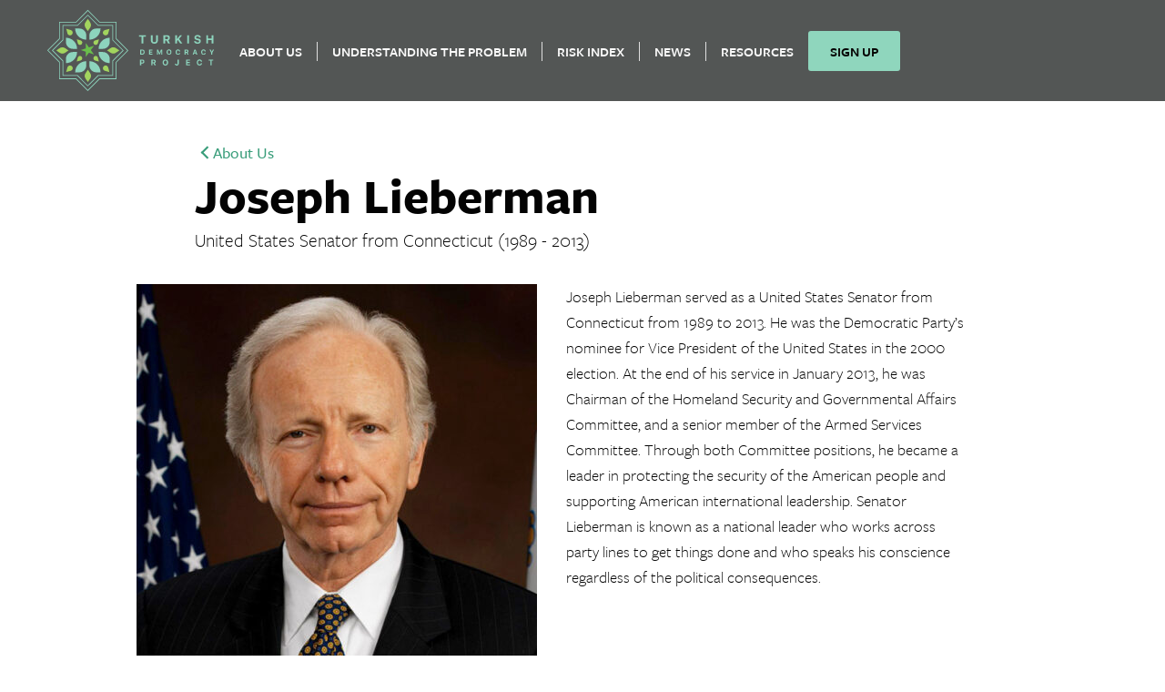

--- FILE ---
content_type: text/html; charset=utf-8
request_url: https://www.google.com/recaptcha/api2/anchor?ar=1&k=6LeRh80kAAAAAMcS-DglqJkH3JsxrptjkjMa5PNk&co=aHR0cHM6Ly90dXJraXNoZGVtb2NyYWN5LmNvbTo0NDM.&hl=en&v=PoyoqOPhxBO7pBk68S4YbpHZ&size=normal&anchor-ms=20000&execute-ms=30000&cb=gje6b2kils4j
body_size: 49252
content:
<!DOCTYPE HTML><html dir="ltr" lang="en"><head><meta http-equiv="Content-Type" content="text/html; charset=UTF-8">
<meta http-equiv="X-UA-Compatible" content="IE=edge">
<title>reCAPTCHA</title>
<style type="text/css">
/* cyrillic-ext */
@font-face {
  font-family: 'Roboto';
  font-style: normal;
  font-weight: 400;
  font-stretch: 100%;
  src: url(//fonts.gstatic.com/s/roboto/v48/KFO7CnqEu92Fr1ME7kSn66aGLdTylUAMa3GUBHMdazTgWw.woff2) format('woff2');
  unicode-range: U+0460-052F, U+1C80-1C8A, U+20B4, U+2DE0-2DFF, U+A640-A69F, U+FE2E-FE2F;
}
/* cyrillic */
@font-face {
  font-family: 'Roboto';
  font-style: normal;
  font-weight: 400;
  font-stretch: 100%;
  src: url(//fonts.gstatic.com/s/roboto/v48/KFO7CnqEu92Fr1ME7kSn66aGLdTylUAMa3iUBHMdazTgWw.woff2) format('woff2');
  unicode-range: U+0301, U+0400-045F, U+0490-0491, U+04B0-04B1, U+2116;
}
/* greek-ext */
@font-face {
  font-family: 'Roboto';
  font-style: normal;
  font-weight: 400;
  font-stretch: 100%;
  src: url(//fonts.gstatic.com/s/roboto/v48/KFO7CnqEu92Fr1ME7kSn66aGLdTylUAMa3CUBHMdazTgWw.woff2) format('woff2');
  unicode-range: U+1F00-1FFF;
}
/* greek */
@font-face {
  font-family: 'Roboto';
  font-style: normal;
  font-weight: 400;
  font-stretch: 100%;
  src: url(//fonts.gstatic.com/s/roboto/v48/KFO7CnqEu92Fr1ME7kSn66aGLdTylUAMa3-UBHMdazTgWw.woff2) format('woff2');
  unicode-range: U+0370-0377, U+037A-037F, U+0384-038A, U+038C, U+038E-03A1, U+03A3-03FF;
}
/* math */
@font-face {
  font-family: 'Roboto';
  font-style: normal;
  font-weight: 400;
  font-stretch: 100%;
  src: url(//fonts.gstatic.com/s/roboto/v48/KFO7CnqEu92Fr1ME7kSn66aGLdTylUAMawCUBHMdazTgWw.woff2) format('woff2');
  unicode-range: U+0302-0303, U+0305, U+0307-0308, U+0310, U+0312, U+0315, U+031A, U+0326-0327, U+032C, U+032F-0330, U+0332-0333, U+0338, U+033A, U+0346, U+034D, U+0391-03A1, U+03A3-03A9, U+03B1-03C9, U+03D1, U+03D5-03D6, U+03F0-03F1, U+03F4-03F5, U+2016-2017, U+2034-2038, U+203C, U+2040, U+2043, U+2047, U+2050, U+2057, U+205F, U+2070-2071, U+2074-208E, U+2090-209C, U+20D0-20DC, U+20E1, U+20E5-20EF, U+2100-2112, U+2114-2115, U+2117-2121, U+2123-214F, U+2190, U+2192, U+2194-21AE, U+21B0-21E5, U+21F1-21F2, U+21F4-2211, U+2213-2214, U+2216-22FF, U+2308-230B, U+2310, U+2319, U+231C-2321, U+2336-237A, U+237C, U+2395, U+239B-23B7, U+23D0, U+23DC-23E1, U+2474-2475, U+25AF, U+25B3, U+25B7, U+25BD, U+25C1, U+25CA, U+25CC, U+25FB, U+266D-266F, U+27C0-27FF, U+2900-2AFF, U+2B0E-2B11, U+2B30-2B4C, U+2BFE, U+3030, U+FF5B, U+FF5D, U+1D400-1D7FF, U+1EE00-1EEFF;
}
/* symbols */
@font-face {
  font-family: 'Roboto';
  font-style: normal;
  font-weight: 400;
  font-stretch: 100%;
  src: url(//fonts.gstatic.com/s/roboto/v48/KFO7CnqEu92Fr1ME7kSn66aGLdTylUAMaxKUBHMdazTgWw.woff2) format('woff2');
  unicode-range: U+0001-000C, U+000E-001F, U+007F-009F, U+20DD-20E0, U+20E2-20E4, U+2150-218F, U+2190, U+2192, U+2194-2199, U+21AF, U+21E6-21F0, U+21F3, U+2218-2219, U+2299, U+22C4-22C6, U+2300-243F, U+2440-244A, U+2460-24FF, U+25A0-27BF, U+2800-28FF, U+2921-2922, U+2981, U+29BF, U+29EB, U+2B00-2BFF, U+4DC0-4DFF, U+FFF9-FFFB, U+10140-1018E, U+10190-1019C, U+101A0, U+101D0-101FD, U+102E0-102FB, U+10E60-10E7E, U+1D2C0-1D2D3, U+1D2E0-1D37F, U+1F000-1F0FF, U+1F100-1F1AD, U+1F1E6-1F1FF, U+1F30D-1F30F, U+1F315, U+1F31C, U+1F31E, U+1F320-1F32C, U+1F336, U+1F378, U+1F37D, U+1F382, U+1F393-1F39F, U+1F3A7-1F3A8, U+1F3AC-1F3AF, U+1F3C2, U+1F3C4-1F3C6, U+1F3CA-1F3CE, U+1F3D4-1F3E0, U+1F3ED, U+1F3F1-1F3F3, U+1F3F5-1F3F7, U+1F408, U+1F415, U+1F41F, U+1F426, U+1F43F, U+1F441-1F442, U+1F444, U+1F446-1F449, U+1F44C-1F44E, U+1F453, U+1F46A, U+1F47D, U+1F4A3, U+1F4B0, U+1F4B3, U+1F4B9, U+1F4BB, U+1F4BF, U+1F4C8-1F4CB, U+1F4D6, U+1F4DA, U+1F4DF, U+1F4E3-1F4E6, U+1F4EA-1F4ED, U+1F4F7, U+1F4F9-1F4FB, U+1F4FD-1F4FE, U+1F503, U+1F507-1F50B, U+1F50D, U+1F512-1F513, U+1F53E-1F54A, U+1F54F-1F5FA, U+1F610, U+1F650-1F67F, U+1F687, U+1F68D, U+1F691, U+1F694, U+1F698, U+1F6AD, U+1F6B2, U+1F6B9-1F6BA, U+1F6BC, U+1F6C6-1F6CF, U+1F6D3-1F6D7, U+1F6E0-1F6EA, U+1F6F0-1F6F3, U+1F6F7-1F6FC, U+1F700-1F7FF, U+1F800-1F80B, U+1F810-1F847, U+1F850-1F859, U+1F860-1F887, U+1F890-1F8AD, U+1F8B0-1F8BB, U+1F8C0-1F8C1, U+1F900-1F90B, U+1F93B, U+1F946, U+1F984, U+1F996, U+1F9E9, U+1FA00-1FA6F, U+1FA70-1FA7C, U+1FA80-1FA89, U+1FA8F-1FAC6, U+1FACE-1FADC, U+1FADF-1FAE9, U+1FAF0-1FAF8, U+1FB00-1FBFF;
}
/* vietnamese */
@font-face {
  font-family: 'Roboto';
  font-style: normal;
  font-weight: 400;
  font-stretch: 100%;
  src: url(//fonts.gstatic.com/s/roboto/v48/KFO7CnqEu92Fr1ME7kSn66aGLdTylUAMa3OUBHMdazTgWw.woff2) format('woff2');
  unicode-range: U+0102-0103, U+0110-0111, U+0128-0129, U+0168-0169, U+01A0-01A1, U+01AF-01B0, U+0300-0301, U+0303-0304, U+0308-0309, U+0323, U+0329, U+1EA0-1EF9, U+20AB;
}
/* latin-ext */
@font-face {
  font-family: 'Roboto';
  font-style: normal;
  font-weight: 400;
  font-stretch: 100%;
  src: url(//fonts.gstatic.com/s/roboto/v48/KFO7CnqEu92Fr1ME7kSn66aGLdTylUAMa3KUBHMdazTgWw.woff2) format('woff2');
  unicode-range: U+0100-02BA, U+02BD-02C5, U+02C7-02CC, U+02CE-02D7, U+02DD-02FF, U+0304, U+0308, U+0329, U+1D00-1DBF, U+1E00-1E9F, U+1EF2-1EFF, U+2020, U+20A0-20AB, U+20AD-20C0, U+2113, U+2C60-2C7F, U+A720-A7FF;
}
/* latin */
@font-face {
  font-family: 'Roboto';
  font-style: normal;
  font-weight: 400;
  font-stretch: 100%;
  src: url(//fonts.gstatic.com/s/roboto/v48/KFO7CnqEu92Fr1ME7kSn66aGLdTylUAMa3yUBHMdazQ.woff2) format('woff2');
  unicode-range: U+0000-00FF, U+0131, U+0152-0153, U+02BB-02BC, U+02C6, U+02DA, U+02DC, U+0304, U+0308, U+0329, U+2000-206F, U+20AC, U+2122, U+2191, U+2193, U+2212, U+2215, U+FEFF, U+FFFD;
}
/* cyrillic-ext */
@font-face {
  font-family: 'Roboto';
  font-style: normal;
  font-weight: 500;
  font-stretch: 100%;
  src: url(//fonts.gstatic.com/s/roboto/v48/KFO7CnqEu92Fr1ME7kSn66aGLdTylUAMa3GUBHMdazTgWw.woff2) format('woff2');
  unicode-range: U+0460-052F, U+1C80-1C8A, U+20B4, U+2DE0-2DFF, U+A640-A69F, U+FE2E-FE2F;
}
/* cyrillic */
@font-face {
  font-family: 'Roboto';
  font-style: normal;
  font-weight: 500;
  font-stretch: 100%;
  src: url(//fonts.gstatic.com/s/roboto/v48/KFO7CnqEu92Fr1ME7kSn66aGLdTylUAMa3iUBHMdazTgWw.woff2) format('woff2');
  unicode-range: U+0301, U+0400-045F, U+0490-0491, U+04B0-04B1, U+2116;
}
/* greek-ext */
@font-face {
  font-family: 'Roboto';
  font-style: normal;
  font-weight: 500;
  font-stretch: 100%;
  src: url(//fonts.gstatic.com/s/roboto/v48/KFO7CnqEu92Fr1ME7kSn66aGLdTylUAMa3CUBHMdazTgWw.woff2) format('woff2');
  unicode-range: U+1F00-1FFF;
}
/* greek */
@font-face {
  font-family: 'Roboto';
  font-style: normal;
  font-weight: 500;
  font-stretch: 100%;
  src: url(//fonts.gstatic.com/s/roboto/v48/KFO7CnqEu92Fr1ME7kSn66aGLdTylUAMa3-UBHMdazTgWw.woff2) format('woff2');
  unicode-range: U+0370-0377, U+037A-037F, U+0384-038A, U+038C, U+038E-03A1, U+03A3-03FF;
}
/* math */
@font-face {
  font-family: 'Roboto';
  font-style: normal;
  font-weight: 500;
  font-stretch: 100%;
  src: url(//fonts.gstatic.com/s/roboto/v48/KFO7CnqEu92Fr1ME7kSn66aGLdTylUAMawCUBHMdazTgWw.woff2) format('woff2');
  unicode-range: U+0302-0303, U+0305, U+0307-0308, U+0310, U+0312, U+0315, U+031A, U+0326-0327, U+032C, U+032F-0330, U+0332-0333, U+0338, U+033A, U+0346, U+034D, U+0391-03A1, U+03A3-03A9, U+03B1-03C9, U+03D1, U+03D5-03D6, U+03F0-03F1, U+03F4-03F5, U+2016-2017, U+2034-2038, U+203C, U+2040, U+2043, U+2047, U+2050, U+2057, U+205F, U+2070-2071, U+2074-208E, U+2090-209C, U+20D0-20DC, U+20E1, U+20E5-20EF, U+2100-2112, U+2114-2115, U+2117-2121, U+2123-214F, U+2190, U+2192, U+2194-21AE, U+21B0-21E5, U+21F1-21F2, U+21F4-2211, U+2213-2214, U+2216-22FF, U+2308-230B, U+2310, U+2319, U+231C-2321, U+2336-237A, U+237C, U+2395, U+239B-23B7, U+23D0, U+23DC-23E1, U+2474-2475, U+25AF, U+25B3, U+25B7, U+25BD, U+25C1, U+25CA, U+25CC, U+25FB, U+266D-266F, U+27C0-27FF, U+2900-2AFF, U+2B0E-2B11, U+2B30-2B4C, U+2BFE, U+3030, U+FF5B, U+FF5D, U+1D400-1D7FF, U+1EE00-1EEFF;
}
/* symbols */
@font-face {
  font-family: 'Roboto';
  font-style: normal;
  font-weight: 500;
  font-stretch: 100%;
  src: url(//fonts.gstatic.com/s/roboto/v48/KFO7CnqEu92Fr1ME7kSn66aGLdTylUAMaxKUBHMdazTgWw.woff2) format('woff2');
  unicode-range: U+0001-000C, U+000E-001F, U+007F-009F, U+20DD-20E0, U+20E2-20E4, U+2150-218F, U+2190, U+2192, U+2194-2199, U+21AF, U+21E6-21F0, U+21F3, U+2218-2219, U+2299, U+22C4-22C6, U+2300-243F, U+2440-244A, U+2460-24FF, U+25A0-27BF, U+2800-28FF, U+2921-2922, U+2981, U+29BF, U+29EB, U+2B00-2BFF, U+4DC0-4DFF, U+FFF9-FFFB, U+10140-1018E, U+10190-1019C, U+101A0, U+101D0-101FD, U+102E0-102FB, U+10E60-10E7E, U+1D2C0-1D2D3, U+1D2E0-1D37F, U+1F000-1F0FF, U+1F100-1F1AD, U+1F1E6-1F1FF, U+1F30D-1F30F, U+1F315, U+1F31C, U+1F31E, U+1F320-1F32C, U+1F336, U+1F378, U+1F37D, U+1F382, U+1F393-1F39F, U+1F3A7-1F3A8, U+1F3AC-1F3AF, U+1F3C2, U+1F3C4-1F3C6, U+1F3CA-1F3CE, U+1F3D4-1F3E0, U+1F3ED, U+1F3F1-1F3F3, U+1F3F5-1F3F7, U+1F408, U+1F415, U+1F41F, U+1F426, U+1F43F, U+1F441-1F442, U+1F444, U+1F446-1F449, U+1F44C-1F44E, U+1F453, U+1F46A, U+1F47D, U+1F4A3, U+1F4B0, U+1F4B3, U+1F4B9, U+1F4BB, U+1F4BF, U+1F4C8-1F4CB, U+1F4D6, U+1F4DA, U+1F4DF, U+1F4E3-1F4E6, U+1F4EA-1F4ED, U+1F4F7, U+1F4F9-1F4FB, U+1F4FD-1F4FE, U+1F503, U+1F507-1F50B, U+1F50D, U+1F512-1F513, U+1F53E-1F54A, U+1F54F-1F5FA, U+1F610, U+1F650-1F67F, U+1F687, U+1F68D, U+1F691, U+1F694, U+1F698, U+1F6AD, U+1F6B2, U+1F6B9-1F6BA, U+1F6BC, U+1F6C6-1F6CF, U+1F6D3-1F6D7, U+1F6E0-1F6EA, U+1F6F0-1F6F3, U+1F6F7-1F6FC, U+1F700-1F7FF, U+1F800-1F80B, U+1F810-1F847, U+1F850-1F859, U+1F860-1F887, U+1F890-1F8AD, U+1F8B0-1F8BB, U+1F8C0-1F8C1, U+1F900-1F90B, U+1F93B, U+1F946, U+1F984, U+1F996, U+1F9E9, U+1FA00-1FA6F, U+1FA70-1FA7C, U+1FA80-1FA89, U+1FA8F-1FAC6, U+1FACE-1FADC, U+1FADF-1FAE9, U+1FAF0-1FAF8, U+1FB00-1FBFF;
}
/* vietnamese */
@font-face {
  font-family: 'Roboto';
  font-style: normal;
  font-weight: 500;
  font-stretch: 100%;
  src: url(//fonts.gstatic.com/s/roboto/v48/KFO7CnqEu92Fr1ME7kSn66aGLdTylUAMa3OUBHMdazTgWw.woff2) format('woff2');
  unicode-range: U+0102-0103, U+0110-0111, U+0128-0129, U+0168-0169, U+01A0-01A1, U+01AF-01B0, U+0300-0301, U+0303-0304, U+0308-0309, U+0323, U+0329, U+1EA0-1EF9, U+20AB;
}
/* latin-ext */
@font-face {
  font-family: 'Roboto';
  font-style: normal;
  font-weight: 500;
  font-stretch: 100%;
  src: url(//fonts.gstatic.com/s/roboto/v48/KFO7CnqEu92Fr1ME7kSn66aGLdTylUAMa3KUBHMdazTgWw.woff2) format('woff2');
  unicode-range: U+0100-02BA, U+02BD-02C5, U+02C7-02CC, U+02CE-02D7, U+02DD-02FF, U+0304, U+0308, U+0329, U+1D00-1DBF, U+1E00-1E9F, U+1EF2-1EFF, U+2020, U+20A0-20AB, U+20AD-20C0, U+2113, U+2C60-2C7F, U+A720-A7FF;
}
/* latin */
@font-face {
  font-family: 'Roboto';
  font-style: normal;
  font-weight: 500;
  font-stretch: 100%;
  src: url(//fonts.gstatic.com/s/roboto/v48/KFO7CnqEu92Fr1ME7kSn66aGLdTylUAMa3yUBHMdazQ.woff2) format('woff2');
  unicode-range: U+0000-00FF, U+0131, U+0152-0153, U+02BB-02BC, U+02C6, U+02DA, U+02DC, U+0304, U+0308, U+0329, U+2000-206F, U+20AC, U+2122, U+2191, U+2193, U+2212, U+2215, U+FEFF, U+FFFD;
}
/* cyrillic-ext */
@font-face {
  font-family: 'Roboto';
  font-style: normal;
  font-weight: 900;
  font-stretch: 100%;
  src: url(//fonts.gstatic.com/s/roboto/v48/KFO7CnqEu92Fr1ME7kSn66aGLdTylUAMa3GUBHMdazTgWw.woff2) format('woff2');
  unicode-range: U+0460-052F, U+1C80-1C8A, U+20B4, U+2DE0-2DFF, U+A640-A69F, U+FE2E-FE2F;
}
/* cyrillic */
@font-face {
  font-family: 'Roboto';
  font-style: normal;
  font-weight: 900;
  font-stretch: 100%;
  src: url(//fonts.gstatic.com/s/roboto/v48/KFO7CnqEu92Fr1ME7kSn66aGLdTylUAMa3iUBHMdazTgWw.woff2) format('woff2');
  unicode-range: U+0301, U+0400-045F, U+0490-0491, U+04B0-04B1, U+2116;
}
/* greek-ext */
@font-face {
  font-family: 'Roboto';
  font-style: normal;
  font-weight: 900;
  font-stretch: 100%;
  src: url(//fonts.gstatic.com/s/roboto/v48/KFO7CnqEu92Fr1ME7kSn66aGLdTylUAMa3CUBHMdazTgWw.woff2) format('woff2');
  unicode-range: U+1F00-1FFF;
}
/* greek */
@font-face {
  font-family: 'Roboto';
  font-style: normal;
  font-weight: 900;
  font-stretch: 100%;
  src: url(//fonts.gstatic.com/s/roboto/v48/KFO7CnqEu92Fr1ME7kSn66aGLdTylUAMa3-UBHMdazTgWw.woff2) format('woff2');
  unicode-range: U+0370-0377, U+037A-037F, U+0384-038A, U+038C, U+038E-03A1, U+03A3-03FF;
}
/* math */
@font-face {
  font-family: 'Roboto';
  font-style: normal;
  font-weight: 900;
  font-stretch: 100%;
  src: url(//fonts.gstatic.com/s/roboto/v48/KFO7CnqEu92Fr1ME7kSn66aGLdTylUAMawCUBHMdazTgWw.woff2) format('woff2');
  unicode-range: U+0302-0303, U+0305, U+0307-0308, U+0310, U+0312, U+0315, U+031A, U+0326-0327, U+032C, U+032F-0330, U+0332-0333, U+0338, U+033A, U+0346, U+034D, U+0391-03A1, U+03A3-03A9, U+03B1-03C9, U+03D1, U+03D5-03D6, U+03F0-03F1, U+03F4-03F5, U+2016-2017, U+2034-2038, U+203C, U+2040, U+2043, U+2047, U+2050, U+2057, U+205F, U+2070-2071, U+2074-208E, U+2090-209C, U+20D0-20DC, U+20E1, U+20E5-20EF, U+2100-2112, U+2114-2115, U+2117-2121, U+2123-214F, U+2190, U+2192, U+2194-21AE, U+21B0-21E5, U+21F1-21F2, U+21F4-2211, U+2213-2214, U+2216-22FF, U+2308-230B, U+2310, U+2319, U+231C-2321, U+2336-237A, U+237C, U+2395, U+239B-23B7, U+23D0, U+23DC-23E1, U+2474-2475, U+25AF, U+25B3, U+25B7, U+25BD, U+25C1, U+25CA, U+25CC, U+25FB, U+266D-266F, U+27C0-27FF, U+2900-2AFF, U+2B0E-2B11, U+2B30-2B4C, U+2BFE, U+3030, U+FF5B, U+FF5D, U+1D400-1D7FF, U+1EE00-1EEFF;
}
/* symbols */
@font-face {
  font-family: 'Roboto';
  font-style: normal;
  font-weight: 900;
  font-stretch: 100%;
  src: url(//fonts.gstatic.com/s/roboto/v48/KFO7CnqEu92Fr1ME7kSn66aGLdTylUAMaxKUBHMdazTgWw.woff2) format('woff2');
  unicode-range: U+0001-000C, U+000E-001F, U+007F-009F, U+20DD-20E0, U+20E2-20E4, U+2150-218F, U+2190, U+2192, U+2194-2199, U+21AF, U+21E6-21F0, U+21F3, U+2218-2219, U+2299, U+22C4-22C6, U+2300-243F, U+2440-244A, U+2460-24FF, U+25A0-27BF, U+2800-28FF, U+2921-2922, U+2981, U+29BF, U+29EB, U+2B00-2BFF, U+4DC0-4DFF, U+FFF9-FFFB, U+10140-1018E, U+10190-1019C, U+101A0, U+101D0-101FD, U+102E0-102FB, U+10E60-10E7E, U+1D2C0-1D2D3, U+1D2E0-1D37F, U+1F000-1F0FF, U+1F100-1F1AD, U+1F1E6-1F1FF, U+1F30D-1F30F, U+1F315, U+1F31C, U+1F31E, U+1F320-1F32C, U+1F336, U+1F378, U+1F37D, U+1F382, U+1F393-1F39F, U+1F3A7-1F3A8, U+1F3AC-1F3AF, U+1F3C2, U+1F3C4-1F3C6, U+1F3CA-1F3CE, U+1F3D4-1F3E0, U+1F3ED, U+1F3F1-1F3F3, U+1F3F5-1F3F7, U+1F408, U+1F415, U+1F41F, U+1F426, U+1F43F, U+1F441-1F442, U+1F444, U+1F446-1F449, U+1F44C-1F44E, U+1F453, U+1F46A, U+1F47D, U+1F4A3, U+1F4B0, U+1F4B3, U+1F4B9, U+1F4BB, U+1F4BF, U+1F4C8-1F4CB, U+1F4D6, U+1F4DA, U+1F4DF, U+1F4E3-1F4E6, U+1F4EA-1F4ED, U+1F4F7, U+1F4F9-1F4FB, U+1F4FD-1F4FE, U+1F503, U+1F507-1F50B, U+1F50D, U+1F512-1F513, U+1F53E-1F54A, U+1F54F-1F5FA, U+1F610, U+1F650-1F67F, U+1F687, U+1F68D, U+1F691, U+1F694, U+1F698, U+1F6AD, U+1F6B2, U+1F6B9-1F6BA, U+1F6BC, U+1F6C6-1F6CF, U+1F6D3-1F6D7, U+1F6E0-1F6EA, U+1F6F0-1F6F3, U+1F6F7-1F6FC, U+1F700-1F7FF, U+1F800-1F80B, U+1F810-1F847, U+1F850-1F859, U+1F860-1F887, U+1F890-1F8AD, U+1F8B0-1F8BB, U+1F8C0-1F8C1, U+1F900-1F90B, U+1F93B, U+1F946, U+1F984, U+1F996, U+1F9E9, U+1FA00-1FA6F, U+1FA70-1FA7C, U+1FA80-1FA89, U+1FA8F-1FAC6, U+1FACE-1FADC, U+1FADF-1FAE9, U+1FAF0-1FAF8, U+1FB00-1FBFF;
}
/* vietnamese */
@font-face {
  font-family: 'Roboto';
  font-style: normal;
  font-weight: 900;
  font-stretch: 100%;
  src: url(//fonts.gstatic.com/s/roboto/v48/KFO7CnqEu92Fr1ME7kSn66aGLdTylUAMa3OUBHMdazTgWw.woff2) format('woff2');
  unicode-range: U+0102-0103, U+0110-0111, U+0128-0129, U+0168-0169, U+01A0-01A1, U+01AF-01B0, U+0300-0301, U+0303-0304, U+0308-0309, U+0323, U+0329, U+1EA0-1EF9, U+20AB;
}
/* latin-ext */
@font-face {
  font-family: 'Roboto';
  font-style: normal;
  font-weight: 900;
  font-stretch: 100%;
  src: url(//fonts.gstatic.com/s/roboto/v48/KFO7CnqEu92Fr1ME7kSn66aGLdTylUAMa3KUBHMdazTgWw.woff2) format('woff2');
  unicode-range: U+0100-02BA, U+02BD-02C5, U+02C7-02CC, U+02CE-02D7, U+02DD-02FF, U+0304, U+0308, U+0329, U+1D00-1DBF, U+1E00-1E9F, U+1EF2-1EFF, U+2020, U+20A0-20AB, U+20AD-20C0, U+2113, U+2C60-2C7F, U+A720-A7FF;
}
/* latin */
@font-face {
  font-family: 'Roboto';
  font-style: normal;
  font-weight: 900;
  font-stretch: 100%;
  src: url(//fonts.gstatic.com/s/roboto/v48/KFO7CnqEu92Fr1ME7kSn66aGLdTylUAMa3yUBHMdazQ.woff2) format('woff2');
  unicode-range: U+0000-00FF, U+0131, U+0152-0153, U+02BB-02BC, U+02C6, U+02DA, U+02DC, U+0304, U+0308, U+0329, U+2000-206F, U+20AC, U+2122, U+2191, U+2193, U+2212, U+2215, U+FEFF, U+FFFD;
}

</style>
<link rel="stylesheet" type="text/css" href="https://www.gstatic.com/recaptcha/releases/PoyoqOPhxBO7pBk68S4YbpHZ/styles__ltr.css">
<script nonce="R8BnReBjNRvyhCNYQn33ww" type="text/javascript">window['__recaptcha_api'] = 'https://www.google.com/recaptcha/api2/';</script>
<script type="text/javascript" src="https://www.gstatic.com/recaptcha/releases/PoyoqOPhxBO7pBk68S4YbpHZ/recaptcha__en.js" nonce="R8BnReBjNRvyhCNYQn33ww">
      
    </script></head>
<body><div id="rc-anchor-alert" class="rc-anchor-alert"></div>
<input type="hidden" id="recaptcha-token" value="[base64]">
<script type="text/javascript" nonce="R8BnReBjNRvyhCNYQn33ww">
      recaptcha.anchor.Main.init("[\x22ainput\x22,[\x22bgdata\x22,\x22\x22,\[base64]/[base64]/[base64]/[base64]/[base64]/UltsKytdPUU6KEU8MjA0OD9SW2wrK109RT4+NnwxOTI6KChFJjY0NTEyKT09NTUyOTYmJk0rMTxjLmxlbmd0aCYmKGMuY2hhckNvZGVBdChNKzEpJjY0NTEyKT09NTYzMjA/[base64]/[base64]/[base64]/[base64]/[base64]/[base64]/[base64]\x22,\[base64]\\u003d\\u003d\x22,\x22woXDm8Kjw6wLN2ldcHXCkMKCw702Z8O2OXnDtsKrSHjCscO5w7dmVsKJLMKWY8KOG8KrwrRPwr3CkB4LwodRw6vDkS5+wrzCvlU3wrrDonJqFsOfwo1qw6HDnnTCnF8fwoTCo8O/[base64]/[base64]/[base64]/CqGXClUwZwofClMKsIwpJw73DiS3CsMO2PcKPw5QwwqsDw5g6QcOhE8Kvw77DrMKcGwRpw5jDjsKzw6YcTsOew7vCnzDClsOGw6orw5zDuMKewpfCq8K8w4PDrcK1w5dZw6rDocO/[base64]/Dh8Kow6zCsg/[base64]/R8Kjw4HCqcKPwqrCn8OTcGvDrMOhf0fDjRdnTzhEwpJzwqcUw4/DncKhwoPCh8KjwrMEaGvDu2wIw6/DtcK+b2ZAw6xjw5F2w5TCscKgw4vDncO+UwQSwpU+wp5CaTzCjMKJw5MGwqVLwpplRTLDisKZM3YuWRrCnsKhPsOew7/[base64]/CqlXDpcOxwoXDsMOeOilJw5bDrsKewq/CrHPCkD5ZwrNyVMOpfMKWwr/[base64]/[base64]/DlGIYNE5WSyPCvm7DjjIkwoY4N2LCkjbDgWxzB8OOw5TCt1TDsMOlanVGw4hHc01Vw47DrcOMw5gBwowBw5Bhwq7DnwQ7TnzCtEk/U8KbMcKtwp/DixnCpRjCjggGWsKHwo15LD3CvMOnwrDCrADCrMO9wpfDvFZ1LQbDljDDjcKBwoVYw7fCqH9pwrrDjFsHw63DoXIcGMK2YMO0AcK2wpxxw7fDlsOsHlPDoSzDvgbCukPDtW/DumjClxjCmsKTMsK0NsKiJsKIe3LCtXdXwpLCn2sqIUQeLBvDimLCtD3ClsKQSB1JwrRvwqxWw5nDvsOdfUEJw7TCrsK5wr/ClMKxwpjDu8OCVXHCthQWDcK3wpXDlUkUwpJpanTCoyxQw7rCjcKuThDDocKFSsOFw7zDmREOd8OowprCp35iFcOXw4Ymw5VTw6PDvwnDsBsPOcOFwqECw7Yhw4AeS8OBc2/DtMKbw5QtQMKDIMKudUTDu8K2BDMEwr0bw7vCuMK8WA3Dg8OnQMK2OsKJUsKqdsK7EcKcwqPDkzAEwqVWdMOmFMKew6Faw7FVfMO6X8KNeMOzHcKPw6A/BlbCt0DDksOhwozDgsOQS8Kaw5XDqsOcw75YJcKZM8Onw7ECwql0w4FQwqQjw5HDtMKvwoLDo29RGsKoC8O7wp5VwqbCg8Ojw7AXRX5vw5jDqRtWOTLCql0oKMKDw40xwpnCqy5VwpjCvy3Dj8OWw4nDqcO3w7bDo8KtwqBNH8KWOQDDtcOHF8K2U8K6wpA/[base64]/DohvDv3PCtcOyw6xTwq1tw6QsVifClcOywo7DuMKhw4bCtX3DhsK9w5hMIA0rwpslw6UkSgfDksO5w7Y3wrd/PA/DrcKBSsKVU3QqwoBUZk3Cv8KPwqfDucOcY1/Dh1rChMOYVsOaKsKvwpfCnsONIkNRw6LCm8KVFsOCLTbDoF/[base64]/VXfDgEwTeR8yTz/CpifCisKxQ20dwqDDpFdxwr7DqcKsw57CksOIKE7CjQHDqwXDkW1NO8OcCzEvwrPCmsOFPMOcX00FTcOnw5cHw4PClMObLcOzcUTDj07Cg8K2acKrIcKBwoc4w4bCuAs5bMKrw6Q3wq1MwoQCw4RCw7NMwpjDr8KPBG7DkX1vFTzCswzChSY/BgZbw51ww43DnsO+w68nasKCa3pcL8KVDcKSV8KIwrxOwq90fMObHGNvwojCl8OCw4HDijlVV0nChABzAsKWMm/CrFnDrGfCocKze8Kbw47CgsOWRMOQdEbCk8Opwrthw6UJZ8Onw5rDizvCqsO7MA5Swqw+wrDCnxfDjSjCpjoGwrJLAT3CiMOPwpDDpMKYYsOywpjCnDrCiRFzYDTCsxs3WBp9wpHCrMKLJsKSw44uw4/[base64]/CpcK8bDxTSsKGwqNbw5rCmlxRUFzDmVAiYcOmw6DDlsOWw4E3W8OCP8OcacKQw7nCoBp+LMOSw5bDlwjDtsOleww/wo7DhBILPcOiZ07CqcKmw4o4wo8UwrbDuBlqwqrDhsOBw4LDkFBIwoDDiMOdJmZnwrzCu8OFFMKxw5NRW0EkwoI0wpXCiFc6wqPDmQhXR2HDhiXCuXjDpMOQWsKvwoImanvCuwHDsVzCozHCuwYzwqYXwohzw7PCtgfDhT/CusOaYGvCjG7DksKHIcKMZDNXG0XDhnc2w5XCiMK6w7vCicOnwrvDszHChWzDkEPCkTrDj8Ktf8KcwoguwrJMX1pfw7TCo0pHw5cMBWlsw5F0AsKLEhLDu1BVwoMcasKiC8Kjwroew6rCv8O1fcOUIMOQGmAuw5rDoMK4bwdoXMKuwq8ZwoPDjy/DrnPDncKzwok2XD0Sa1YLwpBUw742w6htw7xTbkRTBkLCvykFwr1ywo9vw57ClcO8w6rDvAnCvsK/E2LDqizChsKVw59tw5QaaybDm8KzXl8mREo9UWPDu0M3wrTDi8OKZMKHX8KnHC0zw4l4wrzDv8Ozwp9gPMO3wopSQ8OLw7waw6kqfW0xw77Dk8O1wonChMO9ZcOfwohOwpDDvMO+wp9Zwq4jwrnDtWgbRwjDrsK5AsKjw6tQFcOjRMKaPW/DpsK2G3cMwr3CqMKWYcKhMGXDpBHCo8KqfcK4AcKXYcOvwpQTw4LDgVQsw484WMOJw5vDvcOoMiI4w4rDgMOHVsKPb2IWwoNwXsKbwpY2IsKKKMKWwrIew4zCklMnGcK0PMKZFETDq8OcQsOmwr7CrA4JO3JFIRwoDlEfw6TDiiFeUMOUw7PDucOjw6HDiMKPQcOMwo/DqcOsw7TDlSpAdMOlQ1fDkMO2w5Ivw4rDgsOABsK7Zh3DpS/[base64]/wonDmMKCwrdZwoHDpkbCgSLDqAA2A8KtJBBXWMOQE8KxwoXDncKZbk9hw7nDusKTwqtEw6nDi8Knc3/DosKrMh7DnkVnwqVPasK9fBgdw5x9wrIiwqHCrhTCgVpjw7rDhMK8w5Z7BsOFwpDCh8K1wrvDvV/CnCRVSg7CpcO8fV04wqF5w4tcw6nDoShcJ8KyZXofYWDCqMKTwpDDhGVVw40EBm4ZKwJPw5tMCBAkw5Rxw7YIVxpZw7HDssKbw67DgsK/wrR0MMOAw7TCncKVHjHDsx3CqMOMA8KOXMOww63Cj8KIZRwZQgvCk1gOVsO4UcK6V3g7cFoPwpJQw7zCicKiTxMdNsKrworDqMOKKsO6wrLChsKrEULDrmlnw5QxIXtEw71dw43Di8KICcKJciYYa8KCwrUrZV5cfmLDisOkw4gQw4/CkCfDgRcrTnh7wrV3wqDDsMO1woEYwqPCij/CpsOXN8Onw5/DtsOtbj7CpCvDpsOrw68gVhBEw5o8wocswoLCkWXCrDdtBcKDRxoKw7bCoz3CncK0MMKFUsKqR8Kww5jDlMKgw4RNTD8qwpfCs8O1wq3ClcO4w6J1bcONcsOPw5Ylw57Dm2bDosKEwoXDngPDpm18awHDisKSw41Sw77DgkjCr8OUd8KVDcKrw6bDr8K/[base64]/ZcOyLk/Dj8K0LUbDgsKSCcKbLQDDvivCr8Onw6TCr8KKDGRfw4hRw5FFAEJAEcKcHsOOwovCpMO4P0XDrMOWwq4pw500woxxwp/Ct8KnRsO9w5vDnUHDu3TCi8KeecKmMRgXw63CvcKZwrfCjQlGw7nCvsKRw4QwEcOJMcOoOcODdzVzRcOvw4fCiEkIf8OZEV8wXXTDlm3CqMKZNF8ww4HDmHZSwoRKAHbDszxiwrjDiSDCiwsOZGURw4LCuWEnHcOewo1Xwp/DoydYw7rDmiYtSMOnAcK5IcOcMsOsUkbDkA9Aw7LCqjvCkwl3VcKxw5IHwonDq8OWWcOTHCbDssOpTMOHUcK4w6LDmMKEHCtWc8OZw47CgX7CsTgiwqwxVsKWw5rCqcOIPyMYUMO9w4nCrWoKbcOyw6zCjWHCq8Osw7plJ2J7wpPCiFTCk8ONw7t4w5DDusKlwp/Dt0dDInvCncKRLsKfwpnCs8K6wqo3w5LCsMKRMnrCgMKucAbClcK9RSHCly/CqMO0WQ7CkRfDgsOXw4NVbsOLdsOeNsKWAEfDp8OQWMK9A8K0fMOkwqrDm8KSBTdtw63DjMOCGQzDs8OlHMKlJcOQwr1YwoR/XcKnw6HDjcOWRMObHHTCnmnDvMODwqkLwqd2w4p3w43CkG/DqS/CoQfCrTzDoMOAVMOxwonDusOtw6fDuMKBw7fDn24bKcO6U2vDqCgbw7PCnkVrw5dMMwfCuTjCkFbCm8Obd8OkIcOeD8K+QAttIXA7wq1nO8K1w57Cj3sAw5s+w4zDssOWRsKxw4R/w53Dtj/CvjY5Jw7CnkvChj8Rwq9nwrlGezjCmMOsw5HCn8OKw7APw7TDvcO0w49uwowpVMOQJ8OmF8KJZsOew4HCusOUw7vDj8KLZmYBLDVSwpfDgMKMCXjCpU1JCcOff8Ofw4fCq8OKNsOTWsKrwqrDmcOHw4XDs8OrJyh7wrZNwro/[base64]/DtcOPIMKpw7oUwo3CohfDtcKRYMKMAsOUXhvDkUxlw6AOWsOMwrTComlMwr4EYMOhFgLDqcOawp0RwpXCvzM3wqDCm2E6w67DrDlPwq0mw79sCDHCjMOuDsO1w5UIwo/[base64]/[base64]/Dkg3CpzDDmcOeFMOHUcO9HVM9wopkwr8Cwr/DmjRHTCgpwqljJMKRAl8Kwq3CmXMAOhHCn8OqVcOZwr5tw5bCp8OAW8Odw7LDs8K0Ji3DgsKQJMOEw7HDsTZuwoA2w7TCscKxO1IFwpTCviIww5jDoQrCqXk7UmbCuMORw7jCtSQOw6XDusKGd2VnwrLCthwBwr/Cl20qw4fCmMKAR8KXw6t2w7ciAsO+OjTDosKAYMOyYB/[base64]/DhcKWw5BGXMOVCHZmwqV+wprClMKgf3MkfX5Aw5xFwoJYwrXCiW3DsMOMwqF/f8K7wrPCvhLClAnDp8OXZR7DrkJuKzfCgcKFeRd8OxnDrsKAXgd6FMONw7xIC8Ocw4nCjxXCihV+w6NPJkRjw5MwWHzDjE7CuyzCv8Oyw6TCgzUSJV/DsWE0w47ChsOGY2FNQEDDsxMwesKqwpzCoEXCqTHCkMO9wrHDmxnCv2vCocOCwrPDl8KPTcOcwoV4HmocRlbCol3CpER2w6HDh8OKdCw4FMOYwqnCnm3CjzJgwpjDpHI5XsOBA1vCrSPCiMKADcO+JyvDocOxd8K5J8O8w4/DsgELBkbDnTo2w7Akw5rCsMOXUMOtSsKjF8OMwq/DjsO9wrkiwrA3w5rDjFXCuRA/Q09Cw6Qfw4bClBZbZmEyZS5kwq09RkNVJMO1wqbCrwPCii8lFsOgw4RVwp0kwq/DpcKvwrc/LmTDgMKtERLCsV8Nwopyw7XChcKAV8K0w7VRwobCgkMdRcOSw67Dnk3Dtx3DmMKww51nwp1OBQxawqfCtcOnw6XDs0Fcw6/DicKtwq98ck9FwrDDgSvDowFlw5TCiTLDkzcCw4zDjwbDkGkFw57DvGzDv8Ktc8OrRMK9w7TDtTvCscKMFcO+bFh3wpjDiXfCu8O3wrzDt8KDQ8Oxw5LDqlUaSsKFw5/DnsOcVcOfw5XDsMOOE8OSw6pyw7xifQY4XcOLO8KZwrBdwroQwphNdHBtDmLDoT/[base64]/OSVdOXUjB8K2ZCoyw63DkHrDsE7CknDCk8Kxw4fDpk9WVUs6wqHDinxAwoR7wp4NGMO2GTDDv8KYHcOqwpFVY8ORw73ChMKlVmXDicOawqMIw6zCu8OBTwQxKsKwwpLDrMK2wrc2GmFmGixQwqnCsMKNwqnDvcKbUsONKsOfwrrDhMO7UHJOwrNrwqRtbVARw5HDuT/[base64]/w7rCn8K4w7oaPFNyBcK3IsKrCsKDwrhUw4HCvsK2w5MwUAJZM8KgGQQjYXoUwrzDhTDDpRtYMC1jw47CvXx3w4zCn3tiw4PDhGPDlcKqJcKgKHs5wofCoMKWwpDDj8OXw6LDj8OKwrjDp8KawpbDrnbDkHEgwopxw5DDpFvDvcK/B190REgjwqcteCxLwrUfGMOxAF9edSzCo8KRwr3DjsKWwrk1wrV8wr0mdgbCliXClcKPXWF5woR0AsOOSsKnw7EicsKew5cLwophXHcUw597w6EJe8OWcW3CmBvCtwlVw4nDssKZwqbCosKpw7nDnB/CrEnDmMKcecKIw4bCmsK/EsK9w67CpAd6wrM0FcKkw7k1wps1wqLCkcK7F8KKwrJ1wpkFYAHDssOowpTDviQCwrbDu8KZCMOIwqQWwqvDv3jDlMKEw53CksKbADrDqDXDi8K9w4IcwqbCrcKHwocTw4cINyLDoGnCgQTCmsKNJ8Oyw54PNT7DkMOrwpxLCCnDhsKpw5/DvifDgMOww5jDnsKARHRuRsK2KADCqMOMwqYfKsKtw6lLwqlCw7/[base64]/Cg8KNNisWw445H8O+I2/[base64]/[base64]/DkcKAw4p/UsOXbRVVw4cGwrIgwolYw5fCv3fCg8KuCw8UMcOCPsOQWcKBaWILwqHCm24qw44yZDLCiMOrwpUhR2Ndw7IKwqTChsKDD8KKKi8VZ1vCusOGQ8O7d8Kee00mCm3DtMK7UsO3w53DkSzCikR/f3jDmmUKJ1xtw4rClxfDpBHCqXHCssOkwovDusOBNMOZJcOXwqZkHHFtWsK2w6zCuMOwbMOnKRZUCcOLw6lhw5LDt1pswqvDmcOJw6MBwpt+w5vCsAvCkxnDgR/CtMKvesOVdjZWw5LDvyfCokohbmbCkgDCisOswr/CsMO8QHhRwpHDhsKrTXvCl8O8w7Fww5FOY8KoH8OLKcKGwqlQXcOYw45rw6fDrm5/K29BIcOiw6lEFcKQazMhcXwiUsKjQcKhwq8Qw5cQwpdYIsOca8KFIcO/CHHCgB0aw5Fsw5DDr8OMcykUVMO+woBrMGHDki3CrADDhGNwaD3Dr3oTY8OhMsOycAjCkMKXwrDCtH/Dk8OUwqB6WDx9wqVWw4fDvGpxw4jCh1ALZGfDn8OacmdNw4B0w6Rkw5HChiRFwoLDqMO6KzATMjR4w4ZfwrXDvyYVDcOQciUlw43CrMOLUcO3MWbCmcO7HsKSwr/[base64]/SMKpccK/w5wAwpAJwr3DukpOHmfDnVEyw75TCHtbFsKwwrXCsSkKdEzCrEDCvsKDBMOow6bDnsOpTSUOCCJUU0/DuXLCr3XDlh1bw7d+w442wp96UhoRBsKrOjg+w7FdPgXCp8KQAUPCgsOLeMK1RcO9wqjCp8Ohw5AYwpcQwqkecsKxecO/w7rCs8Olw7g0WsK6w4xlw6bCjsOQPMOAwoNgwo1UVCpkKAEpwrrDtsK8dcKMwoU/[base64]/DiT1/Az/DhQDCuMKFw5DCshPClcKMw7DCv2vCr2HDiW9xHMOhUFpjPWnClQliXUg0wrvDoMOyIk1KTGTCqsOgwq10CjQNBR/Dr8O/w57Do8KTw7nCklnDvMOsw6/CrXpAwrDDgcOIwpPCiMKecHzCm8KSwphKwrxhwrTDhcKmw69Lw5AvOgddScKzBj7CsSLCmsKSDsOELcKKwonDv8K5JcKyw4lGCcKpSAbDs3wtwpcYcsOecMKSQ1clw64zAsKOTzbCk8OVBxXDhsO7DsOidWvCu1pWPB/Chj3CpmsbDMKqQDomw7/Dgi3DtcOLwqsbw7BNwonDnMKQw6xSc07DhMO8wrPCiU/DksKrYcKnw5LDiEjCuFvDicOgw7fDsD1QPcKOIWHCiULDs8OTw7jCuk4+SkvCll/DsMOMIMKPw4jDkA7Co3LCviZlw4PCu8KucVHCiyQyYBPDn8O8ScKrFVTCvhTDvMK9d8KAM8Obw5TDgXspw73Dq8K1Inc7w53DugPDuGxZwrZIwrTDoV5xPxnChzjCgRkzKX/DsFbDp33CjQPDtCEJHwtlLlvDlhkjNGc4w555aMOJalgkXE7Ct31wwo54XMO9bMOLUWx8M8ODwpDCi0FtdcKyC8O+R8O3w40Zw4tUw7DCilgFwppmwonDpwzCrMOXVXnCqxg+w5HCnsOdw4dWw7V+w4lFEMK4w4t5w7LDl3nCi1M/[base64]/[base64]/CnsOjaFIBw4TCjDPCvT3CuRLDpRnCsDHCqWgdeUkUwo8Dwr7Dg1NowonCq8Ozw57DhcOwwrgBwpIlB8O7wrYFLVIJw5xjNsOLwo9+w7M0Cnkuw6Y8fy3CnMOePGJ2wonDpQrDksKqwpDDosKTwonDhMOkPcOXRMOTwpU1NElFP3/CmcKPa8OLHMOzLsKgw63DnxvCgDzDo1NSd2lxEMKGVSjCrVHCmFLDgsODCsOcK8Orw6wcU1vDiMO0w53DgsK9BcKowotiw4jDnF/DpyRSEFR2wrjDoMO9w4vCgcKZwoITw58qOcKPGFXClMKrw6E4wo7Csm3Cm3YNw4PDkFJuecKiw5jDq1pQwrMqY8KPw4lMfzZxYAccW8K5YmRuRcO1wr1QfXQnw6NcwqLDssKGRMOuw5LDiwnDncK/AsKSw7IMfsK8wp12wq0vIcOfbcOYT2fCn2jDkGjCssKUfsOZwpBYYcOrw4wQV8ODEMObR2DDvsOaHRjCrxnDrMObbXTCgAVuwqlZwpXCjMOaZgnDh8KhwphOw6TCui7DuALDkcK0BywDV8K1TsKzwqnCtsKLccK3bBhsXy0Cwp/DsmfCg8K7w6rCs8OFB8O4ElXCpkRywrDCq8KcwovDjMKfRhbClAFqwqPCpcKywroqVDLDg3Euw6EhwqLDnydmHcO5QQnDvsKIwod9VzZwccKVwpsFw4zCkMOjwrk7wpfDpisowrR9G8OwfsO+w4oTw4rDkcKdwqDDlkpBOEnDjFR3dMOuw6TDpX8dKsK/[base64]/[base64]/KcOuwqHDtcOWecORw4HCnnvDlQs9V8KCTQtTUcONQMK+wo9dwo8iwpzChcKCw6fCm3Juw53CnE49ZcObw7kIScKpYmUXe8KVwoLDr8Otwo7ComzCg8Otwp7Dhw7DjWvDgifDiMKMAkPDhyLCsRbCrRZPw60sw5JZwr/DkB80wqjCpHNWw4XDvTLCr0fCg17DlMK3w4Rxw4zCt8KLUDjCumzDuDd+UWPDusOhw6vCpcOmAsKQwqgUwpnDiR0Iw5/[base64]/[base64]/DhxoawoJIasKWw4HDkcKMw5jDr2MYRXkHKwoMJi5FwrvCgnooBMKBw58KwqnDvR9SCsKIAcKNAMKAwqPDkMKEQnl5DR7DkW12PsOPASDCtyQdw6vDocOffMKSw5vDjW/CusKfwoVnwoBEQcKuw5TDncKYw65/w7bDk8OGwqPDkSfCtjvCuU3ChMKVw5rDvUjCisOPwqnDu8K4AUo6w4R4w7xBTMKPeQnClsKmITjDucOhEG/ChR7Dn8KwHsOHX1oMwo3ChUQww4UhwrEDwpLCjyzDh8OtC8Khw5xMcxYOb8OlHMK0ZETCpH9Vw4MkeXVBw5nCm8KhYnTCjmnCncKeLULDmMKicxleF8KZwpPCoAFbw5TDosKiw4DCq2sKCMOweSU1Si8/[base64]/Dv8Kvf8OUDcOjwrIFwqXCqcOmJhtBecOHCcOuUMK1ASRSMcKdw4rCoR/DicOvwrU5N8KcI1IWaMOIwqrCsMODYMOYw78xJ8ONw4YCXUPDpV/DmsK7wrBIWMO9w6ElTCJPw6BiBsO0EMK1w4gJQsOrKCwsw4zChsKCwoMuw5TDisK6GVXDo2/CrUoMJsKLw4J3wqXCrEpvY0wKGEgJwoIALGNTOsO+IF8tE3/Cr8KSLMKNwrvDgcOSw5HDmAQhO8KrwrnDnhRdMsOYw4RAOW7CjiBcRkEMw5vDvcOZwq3Do2jDmSxjIsK0emwZw5/DqwVCw7HDoRrCvyx2wrbCsnBOASfDqmhMwojDol/CvMKJwq0jVsKEwq5HCCTDpzfDhkFFcMKEw5UpRcOBCA8eEzN5PAnCjHBCPcO3CsOswpIOLHI7wrI6wofCtHdcLcOJcMK2TyLDozJrSsORw4nCucOzMcOXw7RGw67DsX1KOk4RCcO/FWfClMOKw7kEP8OwwoUzVHknw5bDjsOqwr7CrcOcPsKpw4wDQMKBw6bDoEzCocOYKsKQw5sew4bDhiQGfBnCkcKrTEhoGcOJAz1/IjvDiDzDhsO+w7fDqgw3HTMwNiHCoMOmQcKqYjs2wpQuKMOsw59VJ8OEM8Ovwp58OnhGwojDh8OyYTDDt8K9w5x3w4/DocK6w6LDoBvDp8OvwqocBMK9RXnCvMOdw57DpTBULsOtw5RTwrfDvUYTw7/[base64]/CswTCpcKGWi1fw7fDocOHw4ApwrcpUHdwLgpBNMKdw49Cw7RSw57Dvi1Mw4RWw7ZrwqQQwojClsKdIMOGX1BoAcKlwrptKMOIw4nCh8Kfw5dyB8Odw7tQcltEf8OxdgPCjsKTwrVhw55jwoXDpcOuPcKDSHXDisO5w7IMG8OlYQhwNMK0ZCcgMhRBW8K/RkjCglTCqSJzT3zDtGh0wpB3wpczw7jCmsKHwojChcKGTsKbbW/[base64]/UAJWw5PChTVUw5LCuQXDjMKMw4Q/H8KjwpgeX8OcJDnDvRN9w4Z+w5kFwr/CrhXDn8KzAHvClC/Dmy7DqzLDhm5UwqQncUfCr27ChEQTbMKiw6/[base64]/CngLClMOMMsK5w4JFEMKNw6/DrljDlDfCvMKJwp3CjjPDrcK2QMOGw6nCqGw3RcKFwpV+asO7XjA0GcK3w6t1wopFw7jDtiUFwpvDrHV4bnUPLcK2HnIdFkHDtl1VcTRTOy8gTxPDoB/DviLCgzbCk8KeOwfDiSfDpUViw5LDkyE9wpotw6zCimvDlX1OeGvCnkQgwovDuGTDl8KcW0zDvHBWwqchamnCv8Otw5JDwoLDvy0+B1gRw5wgCMOzAVbCnMOTw5EwXcKfHMKGw7UBwo1nwqVmw4rDlsKcFB/CjxrDucOOQ8KHwrERw5vDj8ODw63Cg1XCnVzDoBUIG8KEw6sTwrAZw6JcXsO/AMOGwrzDj8OtWhbCl0fDncOkw67CsSfClsK0woRQwp1fwqAmw59Pa8O6ZVLCoMOISFZ8K8KiwrZ4Zlo/w5s1wqPDrG9hL8OSwql4w7hzK8OHAcKIwpTDhMKLZnzDpRTCnkHChsOQLcKyw4JEHnnCtRrCpsKIwrrDs8KWwrvCu2zCscKRw5/Dt8Oww7XCl8OuR8OUeGQ1axjDr8OswpjDlgxpBzd6OMKfOgIKw6zDuzTCgsKBw5vDocOGwqHDpiPDg1wVw7fCqkXDkmd9wrfCocKmWcOKw6/Dk8O3wpxMwq11wozDiFdwwpQBw41zJsKJwrDDqMK/a8KowrvDkDXCv8Khw4/Dm8KAf23CocOtw6ADw5VKw756w5Mdw73Csk7CkcKnwp/DssKzwpzCgsKew6Mtw7rDgS/Cii0QwrnCuwfCusOkPF5PdAHDk13ChFZRHn9gw5LCqMKpwq/[base64]/CssO4w5AgUcKAFMOSWMKyw6nDiWRUbnBcw6/[base64]/CpcOZwprCvMKjVinDjDDCix10w6ksw5ZEPgokw7PCuMK5CywqRsOLw4t0D3wnw4R2ImrCrUBVB8OVwrcqwpNjC8OaJsKbcBU5w5bCvhgKAAllAcOewrhNLMKKw6zCnQICwo/[base64]/ChnBjw48xwpV8w4jCiz/DicK8wrnCp8OMwrzDohg3aMKMbsK3w6cTQcKJwrPDtMO3GMOqF8KtwrTCjiQhwrVzwqLDqsKjBsKyJiPCusKGwohLw4jCh8Obw4/DnSUDw4nDjcKjw4chwpvDhXUxw5JYOcOhwpzCicKFCRTDl8Ouwq1eHcOUdMOdwp/[base64]/DjgdjH3QiS8Krwr3Dg8K0P13Dl8KKHcOUDcOjwojCghRtQSVEw5XDr8OOwpJcw4bDu2LCkwLDqXEdwp7CtU7DvzjCi15Aw6ETPjNwwobDmC/DuMK3woHCmgjDk8KXK8O8O8Onw68OTkk5w4tXwrcybxrDll3CrXfCi23CjS7Cu8KVHMOGw5YLwqnDkUHDuMOmwrJsw5LCscO5JkdiN8OvIMKGwocjwq5Pw5k2aHbDjBnDpcO9XgDCp8OHY1AUwqFjdcKuw5cnw4pVJEoRw4DDoBHDux/DssOVAMOvNWjDhRc4WsKGw6nDpsODw7HCjiU2eRvDv2rDj8O9w4HDk3jCpRPCscKqfhTDlm7Du3rDnx7DjmDDrMObwrgEZ8OiZGvCoCx/JAzDmMKxw60hw6s1J8ONw5IlwoTCmsKHw5UVwp7Cl8KZw4jCiTvDvzsXw73DkRPCmBE8SXFFS1o5wr5zRcKgwp90w5Nowp7DtBLDqG4XNCd4w4nCk8OUPVsHwoTDoMKNw7TCpcOCfx/CtMKFU07CozbDvGHDusO9w67CtxR0wpYTCA9aM8OGJnfDp1Q6U0jDj8KVw4nDvsOmYTTDvMKCw5YNDcKKw6TDt8OKw7/CsMKPWMOXwrt3w5UywpXCmsKuwr7DjMKxwoPCjsKOwpnCsWFhAhzCnsO+fsKBHE1Bwqh0wpDCisK3w7nClBfCtsKew57ChC9AdhBQDA/[base64]/[base64]/[base64]/[base64]/CrAN+wqlqEsKtVcK1w5bCsgAUfhjCnnvDuFlKw6cVw43Csj1eXHtCOMKow6wfw71awp8+w4LDkQbCuCPCosKcwovDpjICNcKIwpHDj0oBVsK7wp3Cs8KHwqXDhF3Cl3VBfsO/A8KGO8Krw6XCisKgIgltworCtcOLYnUyOcKCeBrCoGM7wqVcWnFFdsO0Y2/DpmvCqsOCFcO2Tg7CiXwuSMKyZMKVw7/Cs1htXsO0wp7Cp8KGw7vDljd7w5dwdcO4w60FDEHDnQhfM31CwpEcwptGfMOuKyoHQMK1axfDt30TX8Oyw6EBw6nCqcKaQMKww4zDj8KUwrwFQz/[base64]/[base64]/wpxtIsKNw5TDj8OBGMKvwrrCijbDq8O5W8OtwqvCiMKqw7bClcKBw7h8wqoPw4RRSATDhg/DhlYUVcOPeMOdecOlw4nDmxt+w5ITZBjCrQQDwo00Ux/[base64]/[base64]/[base64]/CjURIw7cBXcKgenLCjgzCpCrCrVdrBsKIGsKmXcOOOsO3RcOfwpQNBTFQASHDtcK0emnDtcKaw7rDnR/CqcOhw6JiZiXDqUjCnXdkwqkOZcKSEsKwwp85SWopEcOVwpN7f8KraUXCnALDikd7FgsAOcKYwqthaMKDwpdiwp1Qw5HDrHtmwoZ3eBPDnMOvb8OJBQPDvTFyBU3Drm7ChcOncsOzGhAxZlnDk8O0wovDnAHCmDc/wqLCmBzCscKOw6TDk8OmDsOAw6jDnsK+aioYIMKVw7LDuEZ+w5fDs1/[base64]/CucKHwqPDnFTCix/[base64]/CoCvChX4Zw4bDs0XDrCM+w4nCrjALwqVfGlpAw4sjw5YMIBvDmgjDp8Kkw6/CujjClMKPHcOQLXxHA8KTBcO2woLDiUXCrcOeFsO0MzHCgcKHw57Cs8KRP07Cl8K7RMKNwqZ0wqjDqMKewpzCocOFETvCg17CmMKZw7MfwoDCv8KuOSsuD3ZRwrzCgFFMAzLChn1DwpDDt8KYw5coDsOPw6sBwosNwpZAFgzChsKiw60pM8KRw5AqWsKBw6FDw4/[base64]/[base64]/[base64]/wr7DgzgHwozDjjglZMO9BGsYN8K2BcK3CjjDusKQEcORwozDi8KiJgpRwqULaz1/[base64]/Cth5TwrYrw45DFmXCinVCwpwQSD/[base64]/wqHCvcKIwppyw5jDsMO9w4rChsKiJDPCjFPCm1zDnMKow4YfY8KkbsO4wqJjHk/CoTbCrWwtwqFYGRrCkMKqw5/DhgsOCGdhw65BwqxawoZ9NhPDn1vDt3tywrF2w4kxw41Zw7jDu3DDusKCwr3DpcKnWBI7woHDkFTCqMKXwp/CjmXCuk8PCkRkw6zDownDiARTccOffcOqw5tuNcOMwpXDrcKYFsO/A01WJgY8asKFUsKZwqknBEDCtsKowrAsEiklw44zcgHCrmPDi18aw5HDhMK8LSXCswwEccOJP8Oow7PDljs5w7pvw63CqR56LMOZwpLCjcO3w4nDosO/wp9jP8KWw55Gw7bDkB5VBEs3EMORwqTDiMO0w5jDgcOXOywIV3AYKsKFwp8Ww4oPwrXCo8Omw5zCsxJuw7Zbw4XDgcOMw5rDk8K9AjViwrg+REccw7XDv0Vjw4Zvw5zDr8O3wrwUO3MMNcOow69Ew4UObz59QMO2w4hIbwY2STzCo0rCkA0rwo7DmV/DocOUNFZXY8K1wq7Dti/CpCR9IjLDtMOBwog8wqxSB8KYw5rDs8KJwrHDvsOBwrPCqcK4HcOewo3CuBrCrMKWwrUofsKxLkh1wqfCt8OLw77CrDnDrXl4w6rDo287w715w6TCncK8Kg7CmcKawoZUwpvDmVYEXSfDjmPDqMOxw7LCq8KgDcKrw7txP8O7w4rCjMOUagTDlU/CkTFTwpnDswvCoMKHIgxbK2/CqsOeWsKeWRnDjGrCi8KywpUPwp7DsAvDklAuw5/[base64]/UGEMXB7Dug9pwr3DmsO0ZTsiO8OawopXW8O8w4jDtVU3MlcYdsOnc8KtwpvDqcKQwpUSw5nDqSTDgMOIwrQNw5NQw6wjZUzDsFIgw6XDr2/DicKqcsK+w4Ebw5HCpMKBSMOjfcOww55/J27CvBYuIsK8ZsKEGMKZwrxTMXHCn8K/fsKRw4jDkcOjwrsVdCdRw4/CtcK7AsOkw5YfXRzCoyDCrcOCAMO7WWdXw6/Dv8Ktwrwlf8O6w4FaP8OXwpB9GMKLwppcDMKDOBZpwqpsw73Cs8K0w5PCssOlX8O2wpfCo24Aw5jCjnXCosKxZMKKKcKHwrMRDcKYKsKxw7cIZsK1w7zCs8KCf0MEw7Z/J8OwwqB/woJ0wqjDmT3Cj1DCosOMwrfDgMKzw4nCpi7Ci8OKw4TCucOuNMOJBllfeUx0aX3Dlh56w4DCjyDDu8OPRFNQbcOJXybDpzPDjWPDjMO1PcKDNTLCtMKxTRDCq8OxHcOxUmnCqHTDpC/[base64]/CucO1fGHCiw8RG8KKw7h4w4orwrQgwqPDmcKfK3fDocKkwrjCmh3Cl8KqQ8OJw69owrzDuyjCrcKzBsOGdG8dTcKXw5bCghNIHsKnOMOTwrddGsO8DipiO8K0GcKGw7/DhBEfEUkrwqrDn8KtaAHCtcORwqfCqRLCm0vCkgzDsiFpwpzCrcKcwoTDiCEpV2tZwr0rVcOJwrxRw67DvQrCkxTDq28cCxXCuMKuw5PCpcOsVijDp3LCnyfDli3ClsKBYcKiEcKuwpNPCcKiw7d+dsOuwrM/dMOhw49uem1Kcn3CsMO0EwDCjCDDqXfDgwzDv0QyOsKKZ1Yqw4PDusK3w4xuwq5LD8OyQhPDsiDCi8Kzw7FNQ1HDtMOowqoidMO/w5TDrsO8YcKWwrvCjydqwp/Dj2QgB8Oaw4vDhMOPO8KNccOjw4ARJsKaw5J/JcO6wp/Cj2bCh8K6dwXDo8KzR8KjKsOBw7PCocO5cCjCuMOVwqDChMKBQcO4wq/CvsObw6knw481DShHw6B8fgYVAxjCnWfDvMOxQMK4OMKGwogwLsOAScONw6oHwrPCmsK/[base64]/wo/[base64]/[base64]/I8KuOgnCrWfDrcOKJsK9Zx/Cq8O2w6PClV3CqsOiTUI5wqh+XxXDhnITw6QjPcKkwopzV8OgXSPDiFlHwqZ5w63DhmcrwqVTJ8KZYnPCuRXClVZOAGJkwrp8woHCllZJwrJNw7k5UCrCrMOJMcOOwpXCi3gMYw1OTRjDvMOyw57DicKWw4BKYMOYZ2MuwrbDgFQjw4HCsMKmSgzDssK/[base64]\\u003d\\u003d\x22],null,[\x22conf\x22,null,\x226LeRh80kAAAAAMcS-DglqJkH3JsxrptjkjMa5PNk\x22,0,null,null,null,0,[16,21,125,63,73,95,87,41,43,42,83,102,105,109,121],[1017145,449],0,null,null,null,null,0,null,0,1,700,1,null,0,\[base64]/76lBhn6iwkZoQoZnOKMAhnM8xEZ\x22,0,0,null,null,1,null,0,1,null,null,null,0],\x22https://turkishdemocracy.com:443\x22,null,[1,1,1],null,null,null,0,3600,[\x22https://www.google.com/intl/en/policies/privacy/\x22,\x22https://www.google.com/intl/en/policies/terms/\x22],\x22hOmEMYMLg1RT+lgb3UFCngEkwBY0ntcmFsoveDx9jVs\\u003d\x22,0,0,null,1,1769158392609,0,0,[121,238,148],null,[164],\x22RC-12izNs6VLOLBpA\x22,null,null,null,null,null,\x220dAFcWeA6I4eLm4iT1Swap7gMV1cJrISEFuWVcdaXzNrr9GdpihEGTEY38E-No8rOX796hq36T1TR2bIJYxWsKCy89Jq_QOIGaHg\x22,1769241192480]");
    </script></body></html>

--- FILE ---
content_type: text/css
request_url: https://turkishdemocracy.com/wp-content/themes/bricktimber/dist/assets/css/style.css?ver=1769019949
body_size: 13159
content:
@charset "UTF-8";@import url("https://use.typekit.net/suc1hbr.css");b,strong{font-weight:700}.f-sans,.f-serif{font-family:freight-sans-pro,sans-serif}.has-left-border{border-left:1px solid #535655;padding-left:1rem}.b-text-high{font-size:1.7578125em;font-weight:300}.h-align-center{align-items:center}.m-color-table td:first-child{color:#f9f9f9}.m-color-table div{text-align:center;padding:1rem}.page-id-3917 .o-taxo-item__download{display:inline-block}.h-bg-primary{background:#8fd6bd;padding:2rem .5rem}@-webkit-keyframes fadeInTBF{0%{visibility:hidden;opacity:0}1%{opacity:0}to{opacity:1}}@keyframes fadeInTBF{0%{visibility:hidden;opacity:0}1%{opacity:0}to{opacity:1}}@-webkit-keyframes fadeOutTBF{0%{opacity:1}99%{opacity:0}to{opacity:0;visibility:hidden}}@keyframes fadeOutTBF{0%{opacity:1}99%{opacity:0}to{opacity:0;visibility:hidden}}.hidden{display:none}.block-editor__container .wp-block-quote,a,abbr,acronym,address,applet,article,aside,audio,b,big,blockquote,body,canvas,caption,center,cite,code,dd,del,details,dfn,div,dl,dt,em,embed,fieldset,figcaption,figure,footer,form,h1,h2,h3,h4,h5,h6,header,hgroup,html,i,iframe,img,ins,kbd,label,legend,li,mark,menu,nav,object,ol,output,p,pre,q,ruby,s,samp,section,small,span,strike,strong,sub,summary,sup,table,tbody,td,tfoot,th,thead,time,tr,tt,u,ul,var,video{margin:0;padding:0;border:0;font-size:100%;font:inherit;vertical-align:baseline}article,aside,details,figcaption,figure,footer,header,hgroup,menu,nav,section{display:block}body{line-height:1}ol,ul{list-style:none}.block-editor__container .wp-block-quote,blockquote,q{quotes:none}.block-editor__container .wp-block-quote:after,.block-editor__container .wp-block-quote:before,blockquote:after,blockquote:before,q:after,q:before{content:"";content:none}table{border-collapse:collapse;border-spacing:0}html{box-sizing:border-box;scroll-behavior:smooth}*,:after,:before{box-sizing:inherit}html{color:#030303;-webkit-text-size-adjust:100%;-ms-text-size-adjust:100%;-moz-osx-font-smoothing:grayscale;-webkit-font-smoothing:antialiased;quotes:"“" "”"}body,html{font-family:freight-sans-pro,sans-serif;font-size:100%;height:100%}body{line-height:1.4;font-weight:300}.block-editor__container .wp-block-quote,address,blockquote,button,dl,fieldset,figure,h1,h2,h3,h4,h5,h6,hr,input,ol,p,pre,select,table,textarea,ul{font-family:freight-sans-pro,sans-serif;margin:0 0 1.5rem;padding:0;transition:font-size .2s ease-in}p{font-size:1.125em}hr{outline:0;border-top:1px solid #8fd6bd;opacity:.5}.wp-block-image{margin:0 0 1em}hr{border-color:#8fd6bd}.screen-reader-text{border:0;clip:rect(1px,1px,1px,1px);-webkit-clip-path:inset(50%);clip-path:inset(50%);height:1px;margin:-1px;overflow:hidden;padding:0;position:absolute;width:1px;word-wrap:normal!important}.screen-reader-text:focus{background-color:#eee;clip:auto!important;-webkit-clip-path:none;clip-path:none;color:#444;display:block;font-size:1em;height:auto;left:5px;line-height:normal;padding:15px 23px 14px;text-decoration:none;top:5px;width:auto;z-index:100000}.block-editor__container .wp-block-quote,blockquote{color:#505455;padding:2rem;font-size:1.40625em;margin:1rem}.block-editor__container .wp-block-quote>:last-child,blockquote>:last-child{margin-bottom:0}.block-editor__container .wp-block-quote p,blockquote p{color:inherit;border-left:2px solid;padding:1.5rem 0 1.5rem 2rem;margin:0 auto;width:100%;max-width:900px}.block-editor__container .wp-block-quote p:before,blockquote p:before{content:open-quote}.block-editor__container .wp-block-quote p:after,blockquote p:after{content:close-quote}.block-editor__container .wp-block-quote .wp-block-quote__citation,.block-editor__container .wp-block-quote cite,blockquote .wp-block-quote__citation,blockquote cite{color:inherit;display:flex;font-weight:700;font-size:1.33rem;font-style:normal;font-weight:400;border-left:2px solid;padding-right:2rem;margin:0 auto;width:100%;max-width:900px}.block-editor__container .wp-block-quote .wp-block-quote__citation:before,.block-editor__container .wp-block-quote cite:before,blockquote .wp-block-quote__citation:before,blockquote cite:before{content:"—";margin-left:auto}.block-editor__container .is-style-dark.wp-block-quote,blockquote.is-style-dark{background-color:#535655;color:#8fd6bd;border-color:#8fd6bd}.a-buttons{display:flex;justify-content:center}.a-button,.button,button{transition:all .25s ease-in-out;-webkit-appearance:none;cursor:pointer;height:auto;width:auto;background:#8fd6bd;border:none;border-radius:3px;color:#030303;font-size:1.125rem;font-weight:700;text-align:center;text-transform:uppercase;margin-right:auto;margin-bottom:1rem;margin-left:auto;padding:.5rem 2rem;display:block}.a-button:hover,.button:hover,button:hover{background:#69b0a0;color:#535655;text-decoration:none}.a-button:hover>a,.button:hover>a,button:hover>a{text-decoration:none}.a-button--center,.button--center,button--center{max-width:12.5rem}.a-button--gray{transition:all .25s ease-in-out;-webkit-appearance:none;cursor:pointer;height:auto;width:auto;background:#bbb;border:none;border-radius:3px;color:#505455;font-size:1.125rem;font-weight:700;text-align:center;text-transform:uppercase;margin-right:auto;margin-bottom:1rem;margin-left:auto;padding:.5rem 2rem;display:block}.a-button--gray:hover{background:#dfdfdf;color:#535655;text-decoration:none}.a-button--gray:hover>a{text-decoration:none}.a-button--black{transition:all .25s ease-in-out;-webkit-appearance:none;cursor:pointer;height:auto;width:auto;background:#050100;border:none;border-radius:3px;color:#f9f9f9;font-size:1.125rem;font-weight:700;text-align:center;text-transform:uppercase;margin-right:auto;margin-bottom:1rem;margin-left:auto;padding:.5rem 2rem;display:block}.a-button--black:hover{background:#dfdfdf;color:#535655;text-decoration:none}.a-button--black:hover>a{text-decoration:none}figure.is-style-full-width-image{width:100vw;position:relative;left:50%;right:50%;margin-left:-50vw;margin-right:-50vw}figure.is-style-full-width-image img{width:100%;-o-object-fit:cover;object-fit:cover}.wp-block-image figcaption,figcaption{color:#8fd6bd;font-size:.9em;line-height:1.4;text-align:center;font-weight:500}input[type=button],input[type=submit]{display:inline-block}input[type=button]:not(.a-button--gray,.a-button--black),input[type=submit]:not(.a-button--gray,.a-button--black){transition:all .25s ease-in-out;-webkit-appearance:none;cursor:pointer;height:auto;width:auto;background:#8fd6bd;border:none;border-radius:3px;color:#030303;font-size:1.125rem;font-weight:700;text-align:center;text-transform:uppercase;margin-right:auto;margin-bottom:1rem;margin-left:auto;padding:.5rem 2rem;display:block}input[type=button]:not(.a-button--gray,.a-button--black):hover,input[type=submit]:not(.a-button--gray,.a-button--black):hover{background:#69b0a0;color:#535655;text-decoration:none}input[type=button]:not(.a-button--gray,.a-button--black):hover>a,input[type=submit]:not(.a-button--gray,.a-button--black):hover>a{text-decoration:none}.input,.wpcf7-text,input[type=email],input[type=text],input[type=url]{font-size:.9em;height:57px;color:#545859;border:0 solid #545859;box-shadow:none;border-radius:3px;background-color:#fff;margin-bottom:.75rem;padding:0 1rem;width:100%}.wpcf7-not-valid{border:4px solid #d02c2b!important}span.wpcf7-not-valid-tip{display:none!important}.a-required{color:#d02c2b}label{display:block;font-size:1.125em;margin-bottom:.25rem}select{height:57px;color:#545859;-webkit-appearance:none;box-sizing:border-box;box-shadow:none;border:none;margin:0 0 .75rem;font-size:.9em;font-weight:500;padding:0 1rem;border-radius:3px;background:#fff url(../images/icon_select.png) no-repeat right 15px center;width:100%}select[multiple]{background-image:none}select::-ms-expand{display:none}textarea{font-size:.9em;min-height:57px;color:#545859;border:0 solid #545859;box-shadow:none;border-radius:3px;background-color:#fff;margin-bottom:.75rem;padding:1rem;width:100%}div.wpcf7-response-output{text-align:center}div.wpcf7-mail-sent-ok{border:none;font-family:freight-sans-pro,sans-serif;text-align:center;font-size:4.2915344238em;margin:0;padding:0 .5rem 2rem;display:flex!important;justify-content:center;align-items:center;min-height:36vh}.recaptcha{width:100%;display:flex;justify-content:center;margin-top:13px}h1,h2,h3,h4,h5,h6{color:#030303;font-family:freight-sans-pro,sans-serif;font-weight:700;line-height:1;margin-bottom:1rem}h1 a,h2 a,h3 a,h4 a,h5 a,h6 a{color:#030303}.a-h1,h1{font-size:3.4332275391em}.a-h2,.a-page-title,.single-news .a-page-title,h2{font-size:2.7465820313em}.a-h3,.page:not(.home) .a-h2:not(.a-page-title),.page:not(.home) .a-page-title:not(.a-page-title),.page:not(.home) h2:not(.a-page-title),.single .a-h2:not(.a-page-title),.single .a-page-title:not(.a-page-title),.single h2:not(.a-page-title),h3{font-size:2.197265625em}.page:not(.home) .a-h3,.page:not(.home) h3,.single .a-h3,.single h3{font-size:1.7578125em;font-weight:500}.a-h4,h4{font-size:2.197265625em}.a-h5,h5{font-weight:500}.a-h5,.a-h6,h5,h6{font-size:1.7578125em}.a-h6,h6{font-weight:400}.alignfull{position:relative;max-width:100vw;width:100vw;margin-left:calc(50% - 50vw);margin-right:calc(50% - 50vw)}.alignfull>.wp-block-group__inner-container{margin-inline:auto;max-width:1200px;width:100%;padding:0 1.5rem}.a-band,.a-band--bottom,.a-band--flush,.a-band--top{padding:3rem 0 1rem}.a-band--top{padding-bottom:0}.a-band--bottom{padding-top:0}.a-band--flush{padding:0}.a-band--secondary{background:#545859;margin-left:-1.5rem;margin-right:-1.5rem}#wpadminbar{position:fixed}.o-wrapper{overflow-x:hidden}.o-content{min-height:calc(100vh - 498px)}.o-content:after{content:"";display:block;clear:both}.o-content .wrapper{max-width:900px;width:100vw;margin:0 auto}.o-content .full-width{width:100vw;position:relative;left:50%;right:50%;margin-left:-50vw;margin-right:-50vw}.home #content.section{padding:3rem 0}.home .o-content .wrapper{max-width:1200px}.m-page-body{padding-top:2rem;padding-bottom:2rem}.home .m-page-body{padding-top:0}.page-take-action .m-page-body{padding:0}.home .m-site-background{opacity:1;visibility:visible;min-height:100%;min-width:100%;background-size:cover;background-position:top;position:fixed;top:0;left:0;z-index:-1;display:flex;overflow:hidden}.wp-block-columns .wp-block-column{flex-basis:100%}.wp-block-columns.description-box .wp-block-column:last-child{color:#545859;padding:.5rem 1rem 0;position:relative;border:solid #545859;border-width:2px 0 0}.wp-block-columns.description-box .wp-block-column:last-child:before{content:"";display:block;position:absolute;height:2rem;top:-2rem;left:50%;border:solid #545859;border-width:0 0 0 2px}.wp-block-columns.has-2-columns.is-narrow{padding:0 10%}.m-page-body>.wp-block-columns .wp-block-column:last-child{margin-right:0}.a-link_out.svg-icon{width:8px;height:8px}.link,a{font-weight:400;color:#399d7a;text-decoration:none}.link.hover,.link:hover,a.hover,a:hover{text-decoration:underline;text-decoration-thickness:.11rem}:is(h1,h2,h3,h4,h5,.a-button,button,input,.wp-block-button)>a:hover{text-decoration:none}dl,ol,ul{font-weight:300;margin-bottom:2rem}dl li,ol li,ul li{margin-bottom:.25rem;font-size:1.125em}ol,ul{padding:0}ul{list-style-type:disc}ol,ul{padding-left:1.5rem}ol{list-style-type:decimal}dl dt{font-weight:700}dl dd{margin:0}.a-navigation__link{font-weight:600;font-size:1.125em;text-transform:uppercase;position:relative;margin:0}.a-navigation__link:first-of-type{margin-left:0}.a-navigation__link:nth-last-child(-n+2){margin-right:0}.a-navigation__link:nth-last-child(-n+2)>a{border:none}.a-navigation__link>a{color:#f9f9f9;text-decoration:none;padding:0 1.75rem;transition:color .2s ease-in-out;font-weight:600}.a-navigation__link.current-menu-item>a{color:#8fd6bd}.a-navigation__link--parent{font-weight:600;font-size:1.125em;text-transform:uppercase;position:relative;margin:0;padding-right:2.25rem}.a-navigation__link--parent:first-of-type{margin-left:0}.a-navigation__link--parent:nth-last-child(-n+2){margin-right:0}.a-navigation__link--parent:nth-last-child(-n+2)>a{border:none}.a-navigation__link--parent>a{color:#f9f9f9;text-decoration:none;padding:0 1.75rem;transition:color .2s ease-in-out;font-weight:600}.a-navigation__link--parent.current-menu-item>a{color:#8fd6bd}.a-navigation__link--parent:after{content:"";position:absolute;top:35%;right:-.625rem;margin-left:.25rem;height:.875rem;width:1rem;background-image:url(../src/images/svg/arrow_nav.svg);background-size:contain;background-repeat:no-repeat}.a-navigation__link--parent:hover{border-radius:.1875rem;color:#535655}.a-navigation__link--parent>a{position:relative;padding-right:1rem}.a-navigation__link--child{color:#399d7a;font-weight:400;text-transform:none}.a-navigation__link--child>a{margin-top:.25rem;margin-bottom:.25rem;text-decoration:none;display:inline-block;transition:all .25s ease-in-out}.a-navigation__link--child>a:hover{border-bottom:.0625rem dashed #399d7a}.a-navigation__title{cursor:default}.a-navigation__toggle__close-button{-webkit-appearance:none;-moz-appearance:none;appearance:none}.svg-icon{width:100%;height:100%;fill:currentColor}.a-logo{display:block}.a-logo img,.a-logo svg{max-width:100%}.a-logo>a{display:block}.a-logo__social_media{max-height:3.125rem;max-width:100%;transition:opacity .25s ease-in-out;fill:#bbb;transition:fill .25s ease-in-out}.a-logo__social_media:hover{fill:#f9f9f9}.a-icon--hamburger .line{-webkit-animation-duration:.75s;animation-duration:.75s;-webkit-animation-iteration-count:once;animation-iteration-count:once;-webkit-animation-fill-mode:forwards;animation-fill-mode:forwards;transition:opacity .25s ease-out;fill:#fff}.open .a-icon--hamburger .line.top{-webkit-animation-name:hamburgerslidedown;animation-name:hamburgerslidedown;transform-origin:top center}.open .a-icon--hamburger .line.bottom{-webkit-animation-name:hamburgerslideup;animation-name:hamburgerslideup;transform-origin:bottom center}.open .a-icon--hamburger .line.mid{opacity:0}.reverse .a-icon--hamburger .line.top{-webkit-animation-name:revhamburgerslidedown;animation-name:revhamburgerslidedown;transform-origin:top center}.reverse .a-icon--hamburger .line.bottom{-webkit-animation-name:revhamburgerslideup;animation-name:revhamburgerslideup;transform-origin:bottom center}.reverse .a-icon--hamburger .line.mid{opacity:1}@-webkit-keyframes hamburgerslidedown{0%{transform:rotate(0)}50%{transform:rotate(0) translateY(9px)}to{transform:translateY(9px) rotate(45deg)}}@keyframes hamburgerslidedown{0%{transform:rotate(0)}50%{transform:rotate(0) translateY(9px)}to{transform:translateY(9px) rotate(45deg)}}@-webkit-keyframes revhamburgerslidedown{0%{transform:translateY(9px) rotate(45deg)}50%{transform:rotate(0) translateY(9px)}to{transform:rotate(0)}}@keyframes revhamburgerslidedown{0%{transform:translateY(9px) rotate(45deg)}50%{transform:rotate(0) translateY(9px)}to{transform:rotate(0)}}@-webkit-keyframes hamburgerslideup{0%{transform:rotate(0)}50%{transform:rotate(0) translateY(-9px)}to{transform:translateY(-9px) rotate(-45deg)}}@keyframes hamburgerslideup{0%{transform:rotate(0)}50%{transform:rotate(0) translateY(-9px)}to{transform:translateY(-9px) rotate(-45deg)}}@-webkit-keyframes revhamburgerslideup{0%{transform:translateY(-9px) rotate(-45deg)}50%{transform:rotate(0) translateY(-9px)}to{transform:rotate(0)}}@keyframes revhamburgerslideup{0%{transform:translateY(-9px) rotate(-45deg)}50%{transform:rotate(0) translateY(-9px)}to{transform:rotate(0)}}strong{font-weight:700;color:inherit}em{font-style:italic}.a-embed-video{position:relative;padding-bottom:56.25%;padding-top:30px;height:0;overflow:hidden;max-width:100%;height:auto;margin-bottom:.5rem}.a-embed-video embed,.a-embed-video iframe,.a-embed-video object{position:absolute;top:0;left:0;width:100%;height:100%}.m-archive__grid{display:flex;flex-flow:column wrap;justify-content:space-between;gap:2.75rem 1rem;padding-bottom:3rem}.m-archive__grid--default{display:block;max-width:1080px;margin-left:auto;margin-right:auto}.m-archive__grid--default>.m-tease{max-width:330px}.m-archive__grid--staff{display:block;max-width:100%;margin:0;padding-bottom:0}.m-archive__grid--staff--title{margin-bottom:1.5rem}.m-archive__grid .m-archive__grid-content{display:flex;flex-wrap:wrap;margin:auto;justify-content:center}.m-archive__grid .m-archive__grid-content .m-tease{margin:0 1.5rem 3rem}.m-archive__grid.card-group>.m-tease{flex:0 1 32%}.m-archive__grid>.m-tease{flex:0 1 30%}.m-archive__grid.card-group{justify-content:space-between;margin-bottom:3rem}.bricktimber .fancybox-slide--html .fancybox-close-small{transition:all .25s ease-in-out;padding:0;color:#030303!important;opacity:1}.bricktimber .fancybox-slide--html .fancybox-close-small:hover{opacity:.5;background:none}.wp-block-media-text{display:-ms-grid;display:grid!important;-ms-flex-pack:center;-ms-flex-line-pack:center}.wp-block-media-text .wp-block-media-text__media{-ms-grid-column:1}.wp-block-media-text.has-media-on-the-right .wp-block-media-text__media,.wp-block-media-text .wp-block-media-text__content{-ms-grid-column:2}.wp-block-media-text.has-media-on-the-right .wp-block-media-text__content{-ms-grid-column:1}.m-menu-news{padding-top:2rem;padding-bottom:2rem;max-width:1000px;margin-left:auto;margin-right:auto}.m-menu-news .m-navigation__links_list{justify-content:center}.m-menu-news .m-navigation__links_list .a-navigation__link>a{border-right:0}.m-menu-news .menu-item{text-align:center}.m-menu-news a{text-transform:capitalize;color:#030303;font-size:1.5625rem!important;font-weight:300;line-height:1;padding-left:1rem!important;padding-right:1rem!important}.m-menu-news a:hover{color:#399d7a;text-decoration:none}.m-menu-news .current-menu-item a{font-weight:300;line-height:1;color:#399d7a;padding-bottom:.25rem;border-bottom:5px solid #399d7a}.m-menu{display:flex;flex-flow:row nowrap;justify-content:space-around;margin:1.5rem 0}.m-menu,.primary-menu ul{list-style:none;padding:0}.primary-menu ul{font-weight:400;margin:0}.primary-menu ul li{text-transform:uppercase;text-align:left;margin-left:.7rem;margin-bottom:.5rem;font-size:.9em}.primary-menu ul a{color:#050100;margin-bottom:.125rem;border-bottom:2px solid transparent}.primary-menu ul .current-menu-ancestor a,.primary-menu ul .current-menu-item a,.primary-menu ul a:hover{border-bottom-color:#050100}.primary-menu ul .current-menu-ancestor .current-menu-item a,.primary-menu ul .current-menu-item .current-menu-item a{border-bottom-color:red}.navbar{background:transparent;display:flex}.navbar,.navbar-brand{align-items:center}.navbar-burger{color:#f9f9f9}.navbar-burger:hover{color:hsla(0,0%,97.6%,.5);background:none}.navbar-burger span{height:2px;width:20px}.navbar-menu{background:none;padding-top:1rem;padding-bottom:1rem;text-align:center}.is-fixed #wpadminbar{position:fixed}.o-footer .m-navigation{padding-top:.5rem;padding-bottom:.5rem}.o-footer .m-navigation__links_list{margin:0;justify-content:center;width:100%;gap:1rem 1.5rem;flex-wrap:wrap}.o-footer .m-navigation .a-navigation__link>a{border:none;color:#dfdfdf;padding:0}.o-footer .m-navigation .a-navigation__link>a:hover{color:#f9f9f9}.o-footer .m-navigation .a-navigation__link.current-menu-item>a{color:#dfdfdf}.o-footer .m-navigation .a-navigation__link--signup{display:none}.o-footer .m-navigation .a-navigation__link:first-of-type>a{padding-left:0}.o-footer .m-navigation .a-navigation__link:nth-last-child(-n+2)>a{padding-right:0}.m-navigation,.m-navigation__links_list{display:flex;flex-flow:row nowrap;justify-content:flex-start;align-items:center}.m-navigation__links_list{list-style:none;margin:0;padding:0}.m-navigation__links_list__child_list{list-style:none;margin:0;padding:1.25rem 2.5rem}.m-navigation__links_list__child_list .no-link{text-transform:uppercase}.m-navigation__links_list__child_list .no-link.leadership{grid-column:2}.m-navigation__links_list__child_list--sublist{list-style:none;margin:0;padding:0}.m-navigation__links_list__child_list--sublist .a-navigation__link--child{margin-left:0;margin-right:0}.m-navigation .a-logo{margin:0 1rem}.m-navigation__toggle{display:flex;justify-content:flex-end;order:3}.m-navigation__toggle .a-navigation__toggle__button{background-color:transparent;color:#fff;cursor:pointer;border:none;padding:0;margin-bottom:0}.m-navigation__mobile-footer{display:flex;justify-content:space-between;margin-top:1.5rem}.m-navigation__mobile-footer .a-button--signup{margin:0}.m-page-header{margin-bottom:0;background:no-repeat 50%}.m-page-header .m-page-header__inner{padding:3rem 0 0}.m-page-header__back{font-size:1.125rem}.m-page-header__back:before{border-color:currentcolor;border-style:solid;border-width:2px 2px 0 0;content:"";display:inline-block;height:.6rem;position:relative;transform:rotate(-45deg);width:.6rem;margin-left:.25rem;margin-right:.125rem;top:-1px;left:.25em;transform:rotate(-135deg)}.m-page-header__meta{text-transform:uppercase}.m-page-header__title{margin:0}.m-page-header__subtitle{color:#030303;font-family:freight-sans-pro,sans-serif;font-size:1.125em}.m-page-header__position{font-size:1.3125rem}.m-post-data{margin-bottom:.5rem}.m-post-data__item{color:#a6a5a5;font-size:.72em}.m-post-data__item a{color:#a6a5a5}.m-post-data__item a:hover{color:#8fd6bd}.m-side-menu{position:relative;z-index:1}.m-side-menu ul{list-style:none;margin:0;border-radius:5px;box-shadow:6px 6px 12px 6px rgba(0,0,0,.5);padding:0 0 0 .25rem;font-size:.75rem}.m-side-menu li{border-bottom:1px dashed;padding:0}.m-social_media_icon__container{list-style:none;margin:0;padding:0;display:flex;flex-flow:row nowrap;justify-content:space-between}.m-social_media_icon__container .a-logo{height:2.875rem;width:2.875rem;margin:0 .25rem}.m-social_media_icon__container--vertical{flex-direction:column}.m-social{display:flex}.m-social__link{display:block;border-radius:50%;width:46px;height:46px;background:#535655;margin:0 1rem}.m-social__link:hover{opacity:.5}.m-social--video{justify-content:flex-end}.m-social--video .m-social__icon{width:45px;height:45px}.m-social__icon{margin-left:.25rem}.m-social__icon img{display:block}.m-table_of_contents{padding:0}.m-table_of_contents .m-menu{list-style:none;margin:0;padding:0;display:none}.m-table_of_contents .m-menu--form{display:flex;flex-flow:row wrap;justify-content:space-between;gap:1rem}.m-table_of_contents .m-menu--form>label{flex:0 1 15ch}.m-table_of_contents .m-menu--form>input,.m-table_of_contents .m-menu--form>select{flex:1 1 30ch}.m-table_of_contents .a-menu__link{width:-webkit-max-content;width:-moz-max-content;width:max-content;margin-bottom:1.25rem}.m-table_of_contents .a-menu__link:last-of-type{margin-bottom:0}.m-table_of_contents .a-menu__link>a{color:#030303;font-weight:400;font-size:1.5rem;text-decoration:none}.m-table_of_contents .a-menu__link>a:hover{color:#399d7a}.m-table_of_contents .a-menu__link>a.current-menu-item{color:#399d7a;font-weight:600}.block-editor__container .o-block_editor .m-archive__grid>.m-tease{flex:0 1 30%}.block-editor__container .o-block_editor .m-menu--form{display:none}.block-editor__container .wp-block-quote{border:none;margin-left:auto;margin-right:auto}.o-footer{color:#dfdfdf;background:#535655;padding:2rem 12%;text-align:center;display:grid;grid-template-columns:1fr;grid-template-areas:"body" "social" "logo";gap:1rem;justify-items:center;align-items:flex-start}.o-footer__logo{grid-area:logo;position:relative;display:block;width:100%;max-width:141px}.o-footer__logo--svg{min-width:100px}.o-footer__logo img{-o-object-fit:cover;object-fit:cover;max-width:100%}.o-footer__body{grid-area:body}.o-footer__social{grid-area:social;align-self:start}.o-footer__social .m-social_media_icon__container{margin:1.7rem 0}.wpcf7 form.wpcf7-form .wpcf7-response-output{margin:0 0 1rem;width:100%;order:-1;font-size:1.125em;font-weight:400;padding:.5rem 1rem}.wpcf7 form.wpcf7-form.sent .wpcf7-response-output{border:none;color:#505455;background-color:#8fd6bd;font-size:1.15rem;font-weight:400;padding:.5rem 1rem;margin:0 auto}.wpcf7 form.wpcf7-form.invalid .wpcf7-response-output{background-color:transparent;border:none;color:#f9f9f9;font-weight:600;margin-bottom:0;display:flex;justify-content:center;gap:1rem}.wpcf7 form.wpcf7-form.invalid .wpcf7-response-output:before{content:"";background-image:url(../images/error.png);background-position:50%;background-size:contain;background-repeat:no-repeat;display:block;width:2rem;height:2rem}.o-signup form{display:flex;flex-flow:column nowrap;align-items:center;gap:.5rem 1rem}.o-signup form br{display:none}.o-signup form h3{font-size:1.40625em;flex:1 0 auto;color:#505455;font-weight:300;align-self:center;flex:0 1 auto}.o-signup form p{flex:1 1 auto}.o-signup form p:first-of-type{flex:1 2 40%}.o-signup form h3,.o-signup form input,.o-signup form label,.o-signup form p{margin:0}.o-signup form .ajax-loader,.o-signup form h3>br,.o-signup form input>br,.o-signup form label>br,.o-signup form p>br{display:none}.o-signup form input{background-color:#bbb;color:#505455;font-weight:600}.o-signup form input::-moz-placeholder{text-transform:uppercase;color:#505455}.o-signup form input:-ms-input-placeholder{text-transform:uppercase;color:#505455}.o-signup form input::placeholder{text-transform:uppercase;color:#505455}.o-signup form input[type=submit]{height:100%;font-size:1.125em;font-weight:700;margin:0}.o-signup form .wpcf7-spinner{display:none}.o-signup--home{background-color:#dfdfdf;border-radius:9px;padding:1.5rem 3rem;width:100%;max-width:45rem;margin:0 auto 1.5rem}.o-signup--home input[type=submit]{transition:all .25s ease-in-out;-webkit-appearance:none;cursor:pointer;height:auto;width:auto;background:#8fd6bd;border:none;border-radius:3px;color:#030303;font-size:1.125rem;font-weight:700;text-align:center;text-transform:uppercase;margin-right:auto;margin-bottom:1rem;margin-left:auto;padding:.5rem 2rem;display:block}.o-signup--home input[type=submit]:hover{background:#69b0a0;color:#535655;text-decoration:none}.o-signup--home input[type=submit]:hover>a{text-decoration:none}.o-signup--home .wpcf7 form.wpcf7-form.invalid .wpcf7-response-output{color:#505455}.wp-block-tbf-turkey-situation{display:flex;flex-wrap:wrap;flex-direction:column-reverse;position:relative;z-index:5;justify-content:center}.wp-block-tbf-turkey-situation header{display:flex;justify-content:center;margin-bottom:1.5625rem}.wp-block-tbf-turkey-situation .m-situation__statistics{list-style:none;margin:0 0 1.25rem;padding:0}.wp-block-tbf-turkey-situation .a-situation__title{display:none}.wp-block-tbf-turkey-situation .a-situation__intro{font-size:1.375rem;max-width:52.125rem;font-weight:300}.a-situation__statistic:last-child{margin-right:0}.a-situation__statistic .link{color:#050100}.a-situation__statistic .link:hover{text-decoration:none}.a-situation__statistic__box-text-inner{display:flex;align-items:center}.a-situation__statistic__box-text-inner .number{text-align:center;font-size:1.9375rem;padding-right:.625rem;margin-right:.625rem;font-weight:600;border:solid;border-width:0}.a-situation__statistic__box-text-inner .pretext{font-size:1.125rem;margin:0 0 -17px;display:block;font-weight:600;text-transform:lowercase}.a-situation__statistic__box-text-inner .description{font-size:1.375rem;line-height:1.4375rem;margin:0;padding:0;font-weight:600}#ctf .ctf-tweet-media .ctf-lightbox-link{max-height:12.5rem}body.is-sticky.admin-bar .o-header.is-sticky{top:46px}.o-header{color:#f9f9f9;background-color:#535655}.o-header.is-sticky{position:fixed;top:0;left:0;width:100%;z-index:9999}.o-header .navbar{width:100%;max-width:1200px;margin:0 auto;justify-content:space-between;gap:2.5rem}.o-header .navbar-brand .navbar-item{margin-bottom:0;display:block;padding:0}.o-header .navbar-burger{position:absolute;top:0;right:0;width:1.5rem;height:1.5rem}.o-header__link{transition:all .25s ease-in-out}.o-header__logo{position:relative;display:block;margin:auto}.o-header__logo--hor{height:95px;width:100%;min-width:165px;max-width:207px}.o-header__logo--vert{height:240px;width:180px;background-color:#535655;padding:5px 10px 15px}.o-hero{position:relative;display:grid;margin-bottom:.5rem;margin-top:0}.o-hero .m-hero__image{display:none;max-height:520px}.o-hero .m-hero__image img{width:100%;height:100%;-o-object-fit:cover;object-fit:cover;max-height:520px}.o-hero .m-hero__meta{color:#fff;overflow:hidden;padding:4rem 1rem;width:100%;height:100%;background:#535655}.o-hero .m-hero__meta .a-dateline{margin-bottom:0;text-transform:uppercase;font-size:1rem;line-height:1;font-weight:300}.o-hero .m-hero__meta .a-page-title{color:#f9f9f9;line-height:1;margin-bottom:1.25rem}.o-hero .m-hero__meta .a-excerpt{font-weight:500}.o-hero .m-hero__meta .a-button{display:inline-block}.o-home_hero{height:23.6875rem}.o-home_hero:before{content:"";background:rgba(83,86,85,.6);display:block;position:absolute;top:0;left:0;bottom:0;right:0;z-index:2}.o-home_hero__image{background-repeat:no-repeat;background-position:50%;background-size:cover;-o-object-fit:cover;object-fit:cover;vertical-align:middle;position:absolute;top:0;right:0;height:100%;width:100%}.o-home_hero__container{position:relative}.o-home_hero__body{max-width:46.5rem;z-index:3;position:relative;padding-top:6.75rem}.o-home_hero__title{color:currentColor;font-size:2.1875rem;line-height:1;font-weight:700;margin-top:0;margin-bottom:.5rem;flex-shrink:0;width:22.5rem;color:#f9f9f9}.o-home_hero__content{font-size:1.125rem;line-height:1.3;font-weight:400;margin-bottom:1.25rem;color:#f9f9f9;z-index:3;position:relative}.o-home_hero__button{display:inline-block;margin-top:1.25rem}.o-article_list{width:45vw;background-color:#fff;border-radius:.375rem;margin:1.5rem 0;display:flex;flex-flow:column nowrap;padding:0 1.5rem}.o-article_list header{flex-basis:100%;margin-bottom:1.5rem}.o-article_list header h2{margin-bottom:0}.o-article_list .m-listing{margin:1.25rem 0;display:flex}.o-article_list .m-listing h3{margin:0}.o-article_list .m-listing__meta{flex-basis:70%;flex-grow:1}.o-article_list .m-listing--thumbnail .m-listing__meta{padding-right:1rem}.o-article_list .m-listing--thumbnail-start .m-listing__meta{padding-left:1rem}.o-article_list .m-listing--thumbnail-start .m-listing__thumbnail{order:-1}.o-article_list .m-listing--highlight{border-left:5px solid;padding:1.5rem 0 1.5rem 1rem}.o-article_list--cards{flex-flow:row wrap;background-color:transparent;width:100vw}.o-article_list--cards header{padding-right:55%}.o-article_list--cards .m-listing{flex-grow:1;flex-basis:22%;min-width:22%;background-color:#fff;border-radius:.375rem;margin:1.5rem 1.5%;padding:1.25rem}.o-article_list--cards .m-listing:nth-of-type(4n+1){margin-left:0}.o-article_list--cards .m-listing:nth-of-type(4n){margin-right:0}.o-article_list--cards .m-listing--thumbnail{flex-flow:column nowrap}.o-article_list--cards .m-listing--thumbnail .m-listing__thumbnail{order:-1}.o-article_list--cards .m-listing--thumbnail .m-listing__thumbnail img{width:100%}.a-map__label{color:#fff;font-weight:500;text-transform:uppercase;text-align:center;font-size:.8rem;width:-webkit-min-content!important;width:-moz-min-content!important;width:min-content!important;line-height:1}.a-map__marker--blue{background:#3382c5}.a-map__marker--blue,.a-map__marker--red{display:block;width:1.15rem!important;height:1.15rem!important;border:2px solid #f9f9f9;border-radius:50%}.a-map__marker--red{background:#91191b}.a-map__marker--green{background:#10603d}.a-map__marker--green,.a-map__marker--yellow{display:block;width:1.15rem!important;height:1.15rem!important;border:2px solid #f9f9f9;border-radius:50%}.a-map__marker--yellow{background:#f6c813}.a-map__popup--blue .leaflet-popup-content-wrapper{border-left:.9375rem solid #3382c5;padding:.5rem}.a-map__popup--blue .leaflet-popup-content-wrapper .leaflet-popup-content,.a-map__popup--blue .leaflet-popup-content-wrapper .leaflet-popup-content p{margin:0}.a-map__popup--red .leaflet-popup-content-wrapper{border-left:.9375rem solid #91191b;padding:.5rem}.a-map__popup--red .leaflet-popup-content-wrapper .leaflet-popup-content,.a-map__popup--red .leaflet-popup-content-wrapper .leaflet-popup-content p{margin:0}.a-map__popup--green .leaflet-popup-content-wrapper{border-left:.9375rem solid #10603d;padding:.5rem}.a-map__popup--green .leaflet-popup-content-wrapper .leaflet-popup-content,.a-map__popup--green .leaflet-popup-content-wrapper .leaflet-popup-content p{margin:0}.a-map__popup--yellow .leaflet-popup-content-wrapper{border-left:.9375rem solid #f6c813;padding:.5rem}.a-map__popup--yellow .leaflet-popup-content-wrapper .leaflet-popup-content,.a-map__popup--yellow .leaflet-popup-content-wrapper .leaflet-popup-content p{margin:0}.a-map__popup--france .leaflet-popup-content-wrapper{border-left:.9375rem solid #10603d;padding:.5rem}.a-map__popup--france .leaflet-popup-content-wrapper .leaflet-popup-content,.a-map__popup--france .leaflet-popup-content-wrapper .leaflet-popup-content p{margin:0}.a-map__popup--france .leaflet-popup-tip-container{transform:rotate(180deg);top:-20px}.o-map__legend{position:relative;z-index:500;display:block;width:100%;background-color:#505455;border-top-left-radius:25px;border-top-right-radius:25px;padding:.5rem 0}.o-map__legend ul{display:flex;flex-flow:column nowrap;justify-content:space-between;align-items:flex-start;margin:0 auto;height:100%;width:95%;max-width:100%;list-style-type:none}.o-map__legend ul li{color:#f9f9f9;font-weight:500;line-height:1;flex:0 1 19%;position:relative;display:flex;justify-content:center;align-items:center;gap:.25rem}.o-map__legend ul li:before{content:"";display:block;width:1.25rem;height:1.25rem;background-color:#91191b;border:2px solid #f9f9f9;flex:0 0 auto}.o-map__legend ul li:nth-of-type(2):before{background-color:#3382c5}.o-map__legend ul li:nth-of-type(3):before{background-color:#10603d}.o-map__legend ul li:nth-of-type(4):before{background-color:#f6c813}.o-map__map{border-radius:25px;max-width:900px;height:500px;background:#8fd6bd!important}.m-pagination{padding-top:2rem;width:100%;text-align:center}.m-pagination__list{list-style:none;margin:0;padding:0;font-family:freight-sans-pro,sans-serif;font-weight:400;font-size:1.5rem;display:flex;justify-content:center}.m-pagination__list li{margin-bottom:0}.m-pagination__list .page-number{color:#050100;background:transparent}.m-pagination__list .page-number.current{color:#fff;background:#7dcab9}.m-pagination__link{font-family:freight-sans-pro,sans-serif;display:block;min-width:1.5rem;min-height:1.75rem;text-align:center;font-size:1.5rem;line-height:1.5rem;color:#050100;margin:0 .125rem;padding:0}.m-tease picture{width:100%}.m-tease picture img{-o-object-fit:cover;object-fit:cover;width:100%}.m-tease a{color:currentColor;text-decoration:none}.m-tease__link{display:block;width:310px;height:310px}.m-tease__link:before{z-index:1;content:"";position:absolute;width:100%;height:100%;top:0;left:0;background:transparent;transition:all .25s ease-in-out}.m-tease__link:hover:before{background:rgba(0,0,0,.5)}.m-tease__title{text-transform:uppercase;margin:0 0 .5rem!important}.m-tease__title,.m-tease__title a{display:block;font-size:1.40625em;line-height:1.2;font-weight:700}.m-tease__title a{color:#545859}.m-tease__title a:hover{color:rgba(84,88,89,.75)}.m-tease__excerpt p{font-family:freight-sans-pro,sans-serif}.m-tease.tease__card{width:auto;max-width:100%;background-color:#dfdfdf;position:relative;padding:0}.m-tease.tease__card .m-tease__link{text-decoration:none;width:auto;height:auto;display:inline}.m-tease.tease__card .m-tease__link:before{display:none}.m-tease.tease__card .m-tease__link:hover .m-tease__meta{background:rgba(0,0,0,.1)}.m-tease.tease__card picture img{top:0;position:absolute;z-index:0;-o-object-fit:cover;object-fit:cover;width:100%;height:100%}.m-tease.tease__card .m-tease__meta{transition:all .25s ease-in-out;z-index:1;display:grid;justify-content:center;align-items:end;padding:1rem 2.75rem;position:relative;bottom:0;height:100%;min-height:270px;color:#fff;background:rgba(0,0,0,.5)}.m-tease.tease__card .m-tease__inner,.m-tease.tease__card .m-tease__meta p{text-align:center}.m-tease.tease__card .m-tease__title,.m-tease.tease__card .m-tease__title a{text-transform:none;font-size:1.625rem;line-height:1.1;text-align:center;color:currentColor;font-weight:700}.m-tease.tease__card p{font-size:1.3125rem;line-height:1.1;font-weight:300;text-align:center}.m-tease--nothumb{background-color:#dfdfdf}.m-tease.tease__news,.m-tease.tease__resources{position:relative}.m-tease.tease__news picture,.m-tease.tease__resources picture{width:100%;position:relative;display:block}.m-tease.tease__news picture img,.m-tease.tease__resources picture img{height:100%;display:block}.m-tease.tease__news .m-tease__inner,.m-tease.tease__resources .m-tease__inner{border-radius:3px 3px 0 0;padding:.5rem 1rem 0;background:#fff;z-index:1;position:absolute;width:calc(100% - 2rem);left:1rem;bottom:0}.m-tease.tease__news .m-tease__meta,.m-tease.tease__resources .m-tease__meta{color:#7dcab9;font-size:.875rem;font-weight:700;text-transform:uppercase}.m-tease.tease__news .m-tease__title,.m-tease.tease__resources .m-tease__title{text-transform:none;font-size:1.3125rem;font-weight:300;line-height:1.1;margin-bottom:0}.m-tease.tease__news .m-tease__title a,.m-tease.tease__resources .m-tease__title a{color:#030303;text-decoration:none}.m-tease.tease__news p,.m-tease.tease__resources p{margin-bottom:0}.m-tease.tease__staff .m-tease__link{max-width:310px;max-height:100%;width:auto;height:auto}.m-tease.tease__staff .m-tease__link:before{display:none}.m-tease.tease__staff .m-tease__link:hover picture:before{background:rgba(0,0,0,.5)}.m-tease.tease__staff picture{position:relative;width:100%;display:block;margin-bottom:.75rem}.m-tease.tease__staff picture:before{content:"";position:absolute;width:100%;height:100%;top:0;left:0;background:transparent;transition:all .25s ease-in-out}.m-tease.tease__staff picture img{display:block;height:100%;max-height:320px}.m-tease.tease__staff .m-tease__title{font-size:1.3125rem!important;line-height:1;font-weight:400;text-align:center;text-transform:none;margin-bottom:.25rem}.m-tease.tease__staff .a-staff_position{font-size:1.3125rem;line-height:1;font-weight:300;text-align:center;margin-bottom:0}.page:not(.home) .m-page-body .full-form .wpcf7{background-color:#8fd6bd;border-radius:25px;width:80%;margin:1.25rem auto;padding:2rem 1rem;position:relative}.page:not(.home) .m-page-body .full-form .wpcf7 p{margin-bottom:.5rem}.page:not(.home) .m-page-body .full-form .wpcf7 label{font-weight:400}.page:not(.home) .m-page-body .full-form .wpcf7 input[type=submit]{display:block;font-size:1.125em;margin-bottom:0}.page:not(.home) .m-page-body .full-form .wpcf7 .ajax-loader{display:none}.page:not(.home) .m-page-body .full-form .wpcf7:after{content:"*Required";color:#505455;font-size:.9em;position:absolute;bottom:-2rem}.p-post-type-staff.single .a-staff__photo img{max-width:100%;margin-bottom:2rem}@media (min-width:46.25em){:target:before{content:"";display:block;height:170px;margin:-170px 0 0}body{line-height:1.6}.a-button,.a-button--black,.a-button--gray,.button,button,input[type=button]:not(.a-button--gray,.a-button--black),input[type=submit]:not(.a-button--gray,.a-button--black){font-size:1.125em}.o-content{min-height:calc(100vh - 494px)}.home #content.section{padding:13rem 0 0}.m-page-body{padding-top:2rem;padding-bottom:3rem}.wp-block-columns .wp-block-column{flex-basis:50%}.wp-block-columns.text-with-image .wp-block-column{flex:0 1 auto}.wp-block-columns.text-with-image .wp-block-column:last-child{flex:0 0 40%}.wp-block-columns.description-box .wp-block-column:last-child{flex:0 0 40%;padding:1rem 0 1rem .5rem;border-width:0 0 0 2px}.wp-block-columns.description-box .wp-block-column:last-child:before{width:2rem;top:50%;left:-2rem;border-width:2px 0 0}.wp-block-columns.has-3-columns .wp-block-column{flex-basis:28%}.wp-block-columns.has-3-columns .wp-block-column:nth-child(2n){margin-right:0}.m-archive__grid{flex-direction:row}.m-archive__grid.card-group{flex-wrap:nowrap}.m-menu__select{display:none}.m-page-header .m-page-header__inner{padding:2.5rem 0 0}.m-page-header__subtitle{font-size:1.125em;line-height:1.3}.m-social__link{width:46px;height:46px;margin:0 1rem 0 0}.m-table_of_contents{padding:0 1.25rem;width:32vw;border-left:2px solid;margin:0 0 4rem 3rem;float:right}.m-table_of_contents .m-menu{display:initial}.m-table_of_contents .m-menu--form{display:none}.wpcf7 form.wpcf7-form .wpcf7-response-output{font-size:1.40625em}.wpcf7 form.wpcf7-form.sent .wpcf7-response-output{font-size:1.15rem;width:80%}.o-signup form h3{margin-right:1rem!important}.o-signup--home input[type=submit]{font-size:1.125em}.wp-block-tbf-turkey-situation .m-situation__statistics{display:flex;justify-content:center;margin:3.125rem 0}.a-situation__statistic{margin:0 3.875rem 0 0}.a-situation__statistic__box-text-inner .number{border-width:0 1px 0 0}.a-situation__statistic__box-text-inner .description{width:7.5rem}body.is-sticky.admin-bar .o-header.is-sticky{top:32px}body,body.is-sticky{padding-top:114px}body.home{padding-top:0!important}.o-hero{margin-bottom:4.5rem;min-height:200px}.o-hero .m-hero__image{display:block}.o-hero .m-hero__meta{bottom:5px;position:absolute;margin-left:3rem;margin-bottom:-1rem;padding:2.25rem 2rem .5rem;width:43%;min-width:-webkit-min-content;min-width:-moz-min-content;min-width:min-content;height:unset}.o-home_hero__body{padding-top:11.375rem;display:flex}.o-map__legend ul{flex-direction:row;align-items:center}.o-map__legend ul li:before{flex-grow:2}.m-tease__link{width:210px;height:210px}.m-tease.tease__staff .m-tease__link{max-width:210px}.p-post-type-staff.single .a-staff__photo{float:left;margin-right:2rem}}@media (min-width:61.25em){.block-editor__container .wp-block-quote,blockquote{font-size:1.7578125em;margin:4rem auto;line-height:1.15}.wp-block-image .alignleft{margin-left:-3rem}.wp-block-image .alignright{margin-right:-3rem}h1,h2,h3,h4,h5,h6{line-height:1.2}.a-h1,h1{font-size:4.2915344238em}.a-h2,.a-page-title,.single-news .a-page-title,h2{font-size:3.4332275391em}.a-h3,h3{font-size:2.7465820313em}.o-content{min-height:calc(100vh - 340px)}.a-navigation__link.open,.a-navigation__link.open>a,.a-navigation__link:focus,.a-navigation__link:focus>a,.a-navigation__link:hover,.a-navigation__link:hover>a{color:#8fd6bd}.a-navigation__link.open .m-navigation__links_list__child_list,.a-navigation__link:focus .m-navigation__links_list__child_list,.a-navigation__link:hover .m-navigation__links_list__child_list{display:grid;grid-template-columns:repeat(2,-webkit-max-content);grid-template-columns:repeat(2,max-content);grid-column-gap:2.25rem}.a-navigation__link>a{padding:0 1rem;font-size:15px;border-right:1px solid #dfdfdf}.a-navigation__link--parent.open,.a-navigation__link--parent.open>a,.a-navigation__link--parent:focus,.a-navigation__link--parent:focus>a,.a-navigation__link--parent:hover,.a-navigation__link--parent:hover>a{color:#8fd6bd}.a-navigation__link--parent.open .m-navigation__links_list__child_list,.a-navigation__link--parent:focus .m-navigation__links_list__child_list,.a-navigation__link--parent:hover .m-navigation__links_list__child_list{display:grid;grid-template-columns:repeat(2,-webkit-max-content);grid-template-columns:repeat(2,max-content);grid-column-gap:2.25rem}.a-navigation__link--parent>a{padding:0 1rem;font-size:15px;border-right:1px solid #dfdfdf}.a-navigation__link--parent:after{content:"";position:absolute;top:30%;right:.625rem;margin-left:.25rem;height:.875rem;width:1rem;background-image:url("data:image/svg+xml;charset=utf-8,%3Csvg xmlns='http://www.w3.org/2000/svg' viewBox='0 0 154.8 129.8'%3E%3Cpath d='M19.1 50.7l60.2 60.2 59.1-59.1L120.5 34 78.6 75.9 37.1 34.4s-17.6 16.7-18 16.3z' fill='%23272728'/%3E%3C/svg%3E");background-size:contain;background-repeat:no-repeat}.a-navigation__link--parent:focus,.a-navigation__link--parent:focus-within,.a-navigation__link--parent:hover{border-radius:.1875rem;color:#535655}.a-navigation__link--parent:nth-child(n+5) .m-navigation__links_list__child_list{left:unset;right:-.5rem}.a-navigation__link--parent.current-menu-ancestor:after,.a-navigation__link--parent.current-menu-item:after{background-image:url("data:image/svg+xml;charset=utf-8,%3Csvg xmlns='http://www.w3.org/2000/svg' viewBox='0 0 154.8 129.8'%3E%3Cpath d='M19.1 50.7l60.2 60.2 59.1-59.1L120.5 34 78.6 75.9 37.1 34.4s-17.6 16.7-18 16.3z' fill='%230264b6'/%3E%3C/svg%3E")}.a-navigation__toggle__close-button{display:none}.m-archive__grid--default{display:flex}.m-archive__grid .m-archive__grid-content .m-tease{margin:0 1rem 3rem}.m-menu-news a{font-size:1.875rem!important}.primary-menu ul{display:flex;flex-direction:row;justify-content:flex-start}.primary-menu ul li{display:block;margin:0;text-align:center;font-size:.36864em;padding:0 .5rem}.m-navigation__links_list__child_list{list-style:none;margin:0;border-radius:.3125rem;position:absolute;z-index:5;background-color:#f9f9f9;padding:1rem;left:-.5rem;display:none}.m-navigation__links_list .a-navigation__link--signup{background-color:#8fd6bd;border-radius:3px;color:#050100;padding:.5rem;transition:background-color .25s ease-in-out;margin-left:auto}.m-navigation__links_list .a-navigation__link--signup a{color:inherit}.m-navigation__links_list .a-navigation__link--signup:hover{background-color:#69b0a0;color:#050100}.m-navigation__links_list .a-navigation__link--signup:hover a{color:inherit}.m-navigation__mobile-footer,.m-navigation__toggle{display:none}.m-side-menu ul{top:0;padding:1rem;left:calc(450px - 1.5rem - 50vw);position:absolute;background:#fff;font-size:1rem}.m-side-menu ul.is-on{top:150px;left:0;position:fixed}.m-side-menu li{padding:.5rem 1rem}.m-table_of_contents{width:20vw}.o-footer{grid-template-columns:1fr minmax(320px,43.125rem) 1fr;grid-template-areas:"logo body social"}.o-footer__body .o-signup{margin:2rem 0}.o-footer__body .o-signup form{overflow:hidden;transition:width .25s ease-out}.o-footer__body .o-signup form h3{font-size:1.125em;color:#dfdfdf}.o-signup form{flex-direction:column;flex-wrap:wrap;align-items:center}.wp-block-tbf-turkey-situation{margin-top:-12.5rem}.wp-block-tbf-turkey-situation .m-situation__statistics{margin:0 3.125rem 9.3125rem 0;justify-content:flex-end}.a-situation__statistic .link{color:#f9f9f9}.a-situation__statistic__box-text-inner .number{font-size:3.8125rem}.a-situation__statistic__box-text-inner .pretext{font-size:1.5625rem;margin:0 0 -32px}.home .o-header{background-color:transparent}.home .o-header .navbar .m-navigation__links_list{background:#535655}.home .o-header .m-navigation--main{margin-top:1rem}.home .o-header.is-sticky:not(.is-on) .o-header__logo--hor{display:none}.home .o-header.is-sticky:not(.is-on) .navbar{align-items:start}.home .o-header.is-sticky:not(.is-on) .a-navigation__link--signup{border-radius:0}.home .o-header.is-sticky.is-on{background-color:#535655}.home .o-header.is-sticky.is-on .o-header__logo--vert{display:none}.o-header.is-sticky{padding:.5rem;transition-property:background-color,padding;transition-duration:.25s;transition-timing-function:ease-in-out}.o-header.is-sticky.is-on{padding:0}.o-header .navbar{justify-content:flex-start}.o-header .navbar-menu{margin:0!important}.o-header .navbar-menu .navbar-start{display:block;margin:0;width:100%}.o-home_hero{height:40.5625rem}.o-home_hero__container{display:flex;margin-left:300px}.o-home_hero__title{font-size:4rem;margin-bottom:.75rem}.o-home_hero__content{font-size:1.3125rem;margin-bottom:1.25rem}.o-map{margin:-5rem auto 2rem;max-width:900px}.o-map__legend{top:5.75rem;background-color:rgba(0,0,0,.3)}.m-tease__link{width:245px;height:245px}.m-tease.tease__card{min-height:360px}.m-tease.tease__card .m-tease__title,.m-tease.tease__card .m-tease__title a{font-size:2.25rem}.m-tease.tease__staff .m-tease__link{max-width:245px}.page:not(.home) .m-page-body .full-form .wpcf7{padding:2rem 8rem}.p-post-type-staff.single .a-staff__photo{margin-left:-4rem}}@media (max-width:56.25em){.o-content .full-width,figure.is-style-full-width-image{max-width:100vw}}@media screen and (max-width:90.0625em){.alignfull>.wp-block-group__inner-container{max-width:900px}}@media (min-width:81.25em){.o-content{min-height:calc(100vh - 367px)}.a-navigation__link--parent>a,.a-navigation__link>a{padding:0 33px}.primary-menu ul li{padding:0 .75rem}.home .o-header .navbar .m-navigation__links_list{width:100%}.o-map__legend ul{width:85%}}@media (max-width:81.24em){.o-content .wrapper{padding:0 1.5rem}}@media (min-width:90.0625em){.o-content .wrapper{max-width:1200px}.m-page-body,.m-page-header{max-width:1200px;margin:0 auto}.m-archive__grid .m-archive__grid-content .m-tease{margin:0 1.5rem 3rem}.o-hero .m-hero__meta{margin-left:4rem;width:35%}.m-tease__link{width:310px;height:310px}.m-tease.tease__staff .m-tease__link{max-width:310px}}@media (max-width:61.24em){.m-page-body>.wp-block-columns .wp-block-column:last-child{order:-1}.m-navigation{position:fixed;top:6.25rem;left:0;z-index:99999;background-color:#535655;width:100vw;height:100vh;padding:1.5rem 1.5rem 0;transform:translateX(-100vw);transition:transform .25s ease-in-out;flex-direction:column;justify-content:flex-start;align-items:normal}.m-navigation.open{transform:translateX(0)}.logged-in .m-navigation{top:9.25rem}.m-navigation__links_list{flex-direction:column;align-items:flex-start;border-top:1px solid #8fd6bd;border-bottom:1px solid #8fd6bd}.m-navigation__links_list .a-navigation__link,.m-navigation__links_list .a-navigation__link--parent{width:100%;font-size:1.35rem;font-weight:700;cursor:pointer;padding:1rem 0;border-bottom:1px solid #bbb}.m-navigation__links_list .a-navigation__link--parent a,.m-navigation__links_list .a-navigation__link a{padding:0}.m-navigation__links_list .a-navigation__link--parent .m-navigation__links_list__child_list,.m-navigation__links_list .a-navigation__link .m-navigation__links_list__child_list{border-left:2px solid;padding-left:.625rem;margin-left:.9375rem;overflow:hidden;height:0}.m-navigation__links_list .a-navigation__link--parent .m-navigation__links_list__child_list.open,.m-navigation__links_list .a-navigation__link .m-navigation__links_list__child_list.open{height:auto}.m-navigation__links_list .a-navigation__link--parent .m-navigation__links_list__child_list .no-link,.m-navigation__links_list .a-navigation__link .m-navigation__links_list__child_list .no-link{text-transform:none;position:relative;cursor:pointer}.m-navigation__links_list .a-navigation__link--parent .m-navigation__links_list__child_list .no-link:after,.m-navigation__links_list .a-navigation__link .m-navigation__links_list__child_list .no-link:after{content:"";width:.25rem;height:.25rem;position:absolute;right:.25rem;top:.35rem;border:solid #8fd6bd;border-width:0 3px 3px 0;display:inline-block;padding:3px;transform:rotate(-45deg);-webkit-transform:rotate(-45deg);transition:transform .25s ease-in-out}.m-navigation__links_list .a-navigation__link--parent .m-navigation__links_list__child_list .no-link.open:after,.m-navigation__links_list .a-navigation__link .m-navigation__links_list__child_list .no-link.open:after{transform:rotate(45deg);-webkit-transform:rotate(45deg)}.m-navigation__links_list .a-navigation__link--parent .m-navigation__links_list__child_list .no-link:not(:first-of-type),.m-navigation__links_list .a-navigation__link .m-navigation__links_list__child_list .no-link:not(:first-of-type){margin-top:0}.m-navigation__links_list .a-navigation__link--parent .m-navigation__links_list__child_list .m-navigation__links_list__child_list--sublist,.m-navigation__links_list .a-navigation__link .m-navigation__links_list__child_list .m-navigation__links_list__child_list--sublist{margin-left:15px;height:0;overflow:hidden}.m-navigation__links_list .a-navigation__link--parent .m-navigation__links_list__child_list .m-navigation__links_list__child_list--sublist.open,.m-navigation__links_list .a-navigation__link .m-navigation__links_list__child_list .m-navigation__links_list__child_list--sublist.open{height:auto}.m-navigation__links_list .a-navigation__link--parent .a-navigation__link--child,.m-navigation__links_list .a-navigation__link--parent .a-navigation__link--child a,.m-navigation__links_list .a-navigation__link .a-navigation__link--child,.m-navigation__links_list .a-navigation__link .a-navigation__link--child a{color:#f9f9f9}.m-navigation__links_list .a-navigation__link--parent .a-navigation__link--child a:hover,.m-navigation__links_list .a-navigation__link .a-navigation__link--child a:hover{text-decoration:underline}.m-navigation__links_list .a-navigation__toggle__close-button{color:#f9f9f9;background-color:transparent;border:none;font-size:1.40625em;position:absolute;top:2rem;right:0;cursor:pointer}.m-navigation__links_list .a-navigation__link--signup{display:none}.o-footer__body{width:80%}.o-footer__body .o-signup{display:none}.o-header .navbar{padding:.35rem 1.25rem}.o-header__logo--vert{display:none}.o-home_hero__container{justify-content:center}.o-map__legend{border-bottom:2px solid #050100}.o-map__map{border-top-left-radius:0;border-top-right-radius:0}}@media (max-width:46.24em){.m-archive__grid--default,.m-archive__grid.card-group{align-items:center}.m-archive__grid.card-group>.m-tease{width:270px}.m-menu{display:none}.a-situation__statistic{border:solid #050100;border-width:0 0 1px;padding:15px 0}.o-hero .m-hero__meta{display:flex;flex-direction:column;justify-content:flex-end}.o-hero .m-hero__meta .a-dateline{margin-bottom:1rem}.o-hero .m-hero__meta .a-page-title{font-size:1.875rem}}@media (min-width:20em){.navbar-menu{height:100vh}.o-header .navbar-brand{display:block}}@media screen and (max-width:1126px){.o-footer .m-navigation__links_list{gap:1rem 48px}}@media (max-width:61.24em) and (min-width:46.25em){.logged-in .m-navigation{top:8.25rem}}@media (-ms-high-contrast:active),(-ms-high-contrast:none){body{padding-top:127px}}@media (min-width:61.25em) and (max-width:81.24em){.home .o-header .navbar{padding:0 1.5rem}}@media (-ms-high-contrast:none),screen and (-ms-high-contrast:active){.o-header__logo{background:url(../images/site_logo.png) no-repeat 50%;background-size:contain}.o-header__logo svg{display:none}}@media (min-width:61.25em) and (max-width:90.0525em){.o-hero .m-hero__meta{margin-left:5rem}}
/*# sourceMappingURL=style.css.map */
